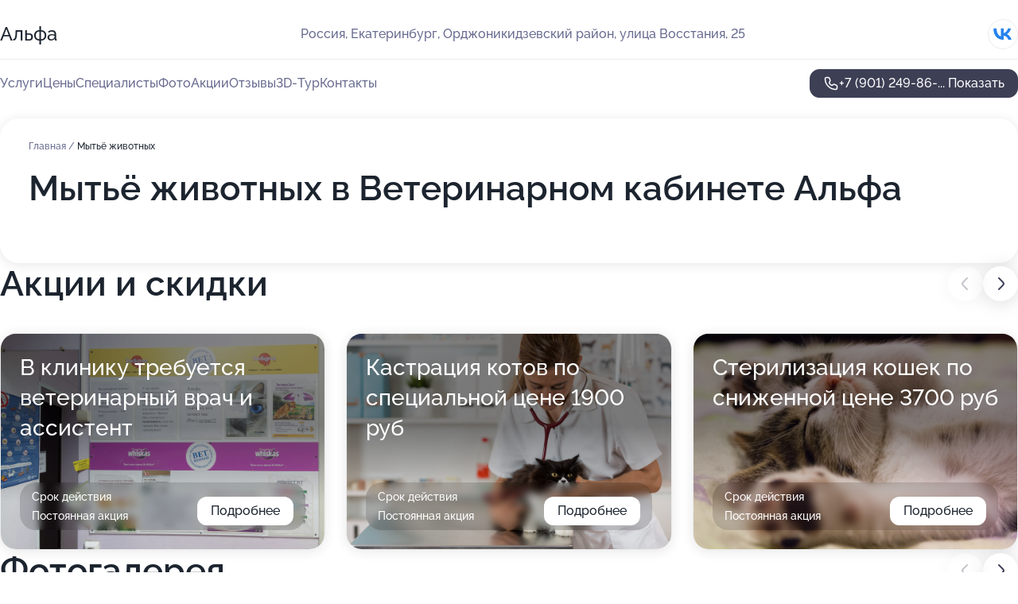

--- FILE ---
content_type: text/html; charset=utf-8
request_url: https://vet-alfa.ru/service/mytyo_zhivotnyh/
body_size: 36277
content:
<!DOCTYPE html>
<html lang="ru">
<head>
	<meta http-equiv="Content-Type" content="text/html; charset=utf-8">
	<meta name="viewport" content="width=device-width,maximum-scale=1,initial-scale=1,user-scalable=0">
	<meta name="format-detection" content="telephone=no">
	<meta name="theme-color" content="#3D3F55">
	<meta name="description" content="Информация о&#160;Ветеринарном кабинете Альфа на&#160;улице Восстания">
	<link rel="icon" type="image/png" href="/favicon.png">

	<title>Ветеринарный кабинет Альфа на&#160;улице Восстания (на&#160;метро Проспект Космонавтов)</title>

	<link nonce="R6dieOdXgFoJzeKG3mDoIdaC" href="//vet-alfa.ru/build/lego2/lego2.css?v=bE2ZXU/+kbY" rel="stylesheet" >

		<script type="application/ld+json">{"@context":"http:\/\/schema.org","@type":"https:\/\/schema.org\/LocalBusiness","name":"\u0412\u0435\u0442\u0435\u0440\u0438\u043d\u0430\u0440\u043d\u044b\u0439 \u043a\u0430\u0431\u0438\u043d\u0435\u0442 \u0410\u043b\u044c\u0444\u0430","address":{"@type":"PostalAddress","streetAddress":"\u041e\u0440\u0434\u0436\u043e\u043d\u0438\u043a\u0438\u0434\u0437\u0435\u0432\u0441\u043a\u0438\u0439 \u0440\u0430\u0439\u043e\u043d, \u0443\u043b\u0438\u0446\u0430 \u0412\u043e\u0441\u0441\u0442\u0430\u043d\u0438\u044f, 25","addressLocality":"\u0415\u043a\u0430\u0442\u0435\u0440\u0438\u043d\u0431\u0443\u0440\u0433"},"url":"https:\/\/vet-alfa.ru\/","contactPoint":{"@type":"ContactPoint","telephone":"+7\u00a0(901)\u00a0249-86-05","contactType":"customer service","areaServed":"RU","availableLanguage":"Russian"},"sameAs":["https:\/\/vk.com\/alfavetekb"],"image":"https:\/\/p2.zoon.ru\/preview\/KZO98tq1Qzvl0MV3-qkdIA\/2400x1500x75\/1\/1\/9\/original_5bc5a88cacc6623cf9254002_5be567d798a83.jpg","aggregateRating":{"@type":"AggregateRating","ratingValue":4.7,"worstRating":1,"bestRating":5,"reviewCount":166}}</script>
		<script nonce="R6dieOdXgFoJzeKG3mDoIdaC">
		window.js_base = '/js.php';
	</script>

	</head>
<body >
	 <header id="header" class="header" data-organization-id="5bc5a88bacc6623cf9253fff">
	<div class="wrapper">
		<div class="header-container" data-uitest="lego-header-block">
			<div class="header-menu-activator" data-target="header-menu-activator">
				<span class="header-menu-activator__icon"></span>
			</div>

			<div class="header-title">
				<a href="/">					Альфа
				</a>			</div>
			<div class="header-address text-3 text-secondary">Россия, Екатеринбург, Орджоникидзевский район, улица Восстания, 25</div>

						<div class="header-socials flex gap-8 icon icon--36" data-target="header-socials">
									<!--noindex-->
					<a href="https://vk.com/alfavetekb" data-category="vk_group" rel="nofollow" target="_blank">
						<svg class="svg-icons-vk_group" ><use xlink:href="/build/lego2/icons.svg?v=twXxpJO2KYk#vk_group"></use></svg>
					</a>
					<!--/noindex-->
							</div>
					</div>

		<nav class="nav" data-target="header-nav" data-uitest="lego-navigation-block">
			<ul>
									<li data-target="header-services">
						<svg class="svg-icons-services" ><use xlink:href="/build/lego2/icons.svg?v=twXxpJO2KYk#services"></use></svg>
						<a data-target="header-nav-link" href="https://vet-alfa.ru/services/" data-za="{&quot;ev_label&quot;:&quot;all_service&quot;}">Услуги</a>
					</li>
									<li data-target="header-prices">
						<svg class="svg-icons-prices" ><use xlink:href="/build/lego2/icons.svg?v=twXxpJO2KYk#prices"></use></svg>
						<a data-target="header-nav-link" href="https://vet-alfa.ru/price/" data-za="{&quot;ev_label&quot;:&quot;price&quot;}">Цены</a>
					</li>
									<li data-target="header-specialists">
						<svg class="svg-icons-specialists" ><use xlink:href="/build/lego2/icons.svg?v=twXxpJO2KYk#specialists"></use></svg>
						<a data-target="header-nav-link" href="https://vet-alfa.ru/#specialists" data-za="{&quot;ev_label&quot;:&quot;org_prof&quot;}">Специалисты</a>
					</li>
									<li data-target="header-photo">
						<svg class="svg-icons-photo" ><use xlink:href="/build/lego2/icons.svg?v=twXxpJO2KYk#photo"></use></svg>
						<a data-target="header-nav-link" href="https://vet-alfa.ru/#photos" data-za="{&quot;ev_label&quot;:&quot;photos&quot;}">Фото</a>
					</li>
									<li data-target="header-offers">
						<svg class="svg-icons-offers" ><use xlink:href="/build/lego2/icons.svg?v=twXxpJO2KYk#offers"></use></svg>
						<a data-target="header-nav-link" href="https://vet-alfa.ru/#offers" data-za="{&quot;ev_label&quot;:&quot;offer&quot;}">Акции</a>
					</li>
									<li data-target="header-reviews">
						<svg class="svg-icons-reviews" ><use xlink:href="/build/lego2/icons.svg?v=twXxpJO2KYk#reviews"></use></svg>
						<a data-target="header-nav-link" href="https://vet-alfa.ru/#reviews" data-za="{&quot;ev_label&quot;:&quot;reviews&quot;}">Отзывы</a>
					</li>
									<li data-target="header-tour3d">
						<svg class="svg-icons-tour3d" ><use xlink:href="/build/lego2/icons.svg?v=twXxpJO2KYk#tour3d"></use></svg>
						<a data-target="header-nav-link" href="https://vet-alfa.ru/#tour3d" data-za="{&quot;ev_label&quot;:&quot;tour3d&quot;}">3D-Тур</a>
					</li>
									<li data-target="header-contacts">
						<svg class="svg-icons-contacts" ><use xlink:href="/build/lego2/icons.svg?v=twXxpJO2KYk#contacts"></use></svg>
						<a data-target="header-nav-link" href="https://vet-alfa.ru/#contacts" data-za="{&quot;ev_label&quot;:&quot;contacts&quot;}">Контакты</a>
					</li>
							</ul>

			<div class="header-controls">
				<div class="header-controls__wrapper">
					<a
	href="tel:+79012498605"
	class="phone-button button button--primary button--36 icon--20"
	data-phone="+7 (901) 249-86-05"
	data-za="{&quot;ev_sourceType&quot;:&quot;&quot;,&quot;ev_sourceId&quot;:&quot;5bc5a88bacc6623cf9253fff.9fc3&quot;,&quot;object_type&quot;:&quot;organization&quot;,&quot;object_id&quot;:&quot;5bc5a88bacc6623cf9253fff.9fc3&quot;,&quot;ev_label&quot;:&quot;premium&quot;,&quot;ev_category&quot;:&quot;phone_o_l&quot;}">
	<svg class="svg-icons-phone" ><use xlink:href="/build/lego2/icons.svg?v=twXxpJO2KYk#phone"></use></svg>
			<div data-target="show-phone-number">
			+7 (901) 249-86-...
			<span data-target="phone-button-show">Показать</span>
		</div>
	</a>


									</div>

							</div>

			<div class="header-nav-address">
									<div class="header-block flex gap-12 icon icon--36" data-target="header-socials">
													<!--noindex-->
							<a href="https://vk.com/alfavetekb" data-category="vk_group" rel="nofollow" target="_blank">
								<svg class="svg-icons-vk_group" ><use xlink:href="/build/lego2/icons.svg?v=twXxpJO2KYk#vk_group"></use></svg>
							</a>
							<!--/noindex-->
											</div>
				
				<div class="header-block text-3 text-center text-secondary">Россия, Екатеринбург, Орджоникидзевский район, улица Восстания, 25</div>
			</div>
		</nav>
	</div>
</header>
<div class="header-placeholder"></div>

<div class="contacts-panel" id="contacts-panel">
	

	<div class="contacts-panel-wrapper">
								<a href="tel:+79012498605" class="contacts-panel-icon" data-phone="+7 (901) 249-86-05" data-za="{&quot;ev_sourceType&quot;:&quot;nav_panel&quot;,&quot;ev_sourceId&quot;:&quot;5bc5a88bacc6623cf9253fff.9fc3&quot;,&quot;object_type&quot;:&quot;organization&quot;,&quot;object_id&quot;:&quot;5bc5a88bacc6623cf9253fff.9fc3&quot;,&quot;ev_label&quot;:&quot;premium&quot;,&quot;ev_category&quot;:&quot;phone_o_l&quot;}">
				<svg class="svg-icons-phone_filled" ><use xlink:href="/build/lego2/icons.svg?v=twXxpJO2KYk#phone_filled"></use></svg>
			</a>
						</div>
</div>

<script nonce="R6dieOdXgFoJzeKG3mDoIdaC" type="module">
	import { initContactsPanel } from '//vet-alfa.ru/build/lego2/lego2.js?v=q3BPK5dzBCA';

	initContactsPanel(document.getElementById('contacts-panel'));
</script>


<script nonce="R6dieOdXgFoJzeKG3mDoIdaC" type="module">
	import { initHeader } from '//vet-alfa.ru/build/lego2/lego2.js?v=q3BPK5dzBCA';

	initHeader(document.getElementById('header'));
</script>
 	<main class="main-container">
		<div class="wrapper section-wrapper">
			<div class="service-description__wrapper">
	<section class="service-description section-block">
		<div class="page-breadcrumbs">
			<div class="breadcrumbs">
			<span>
							<a href="https://vet-alfa.ru/">
					Главная
				</a>
						/		</span>
			<span class="active">
							Мытьё животных
								</span>
	</div>

		</div>
					<script nonce="R6dieOdXgFoJzeKG3mDoIdaC" type="application/ld+json">{"@context":"http:\/\/schema.org","@type":"BreadcrumbList","itemListElement":[{"@type":"ListItem","position":1,"item":{"name":"\u0413\u043b\u0430\u0432\u043d\u0430\u044f","@id":"https:\/\/vet-alfa.ru\/"}}]}</script>
		
		<div class="service-description-title">
			<h1 class="page-title">Мытьё животных в Ветеринарном кабинете Альфа</h1>
			<div class="service-description-title__price">
							</div>
		</div>

		<div class="service-description__text collapse collapse--text-3">
			<div class="collapse__overflow">
				<div class="collapse__text"><p> </p></div>
			</div>
		</div>
	</section>

	</div>
<section class="offers" id="offers" data-uitest="lego-offers-block">
	<div class="section-block__title flex flex--sb">
		<h2 class="text-h2">
			Акции и скидки
		</h2>

		<div class="slider__navigation" data-target="slider-navigation">
			<button class="slider__control prev" data-target="slider-prev">
				<svg class="svg-icons-arrow" ><use xlink:href="/build/lego2/icons.svg?v=twXxpJO2KYk#arrow"></use></svg>
			</button>
			<button class="slider__control next" data-target="slider-next">
				<svg class="svg-icons-arrow" ><use xlink:href="/build/lego2/icons.svg?v=twXxpJO2KYk#arrow"></use></svg>
			</button>
		</div>
	</div>

	<div class="offers__list" data-target="slider-container">
		<div class="offers__slider swiper-wrapper">
							<div data-offer-id="6911972d2490ee83aa0085e3" data-sid="6911972d2490ee83aa0085e3.433a" class="offers-item swiper-slide text-white">
					<img
						class="offers-item__image"
						src="https://p0.zoon.ru/0/5/5bc5a88cacc6623cf9254002_5be567cfa4414.jpg"
						loading="lazy"
						alt="">
					<div class="offers-item__container">
						<div class="offers-item__name text-5">В клинику требуется ветеринарный врач и ассистент</div>
						<div class="offers-item__bottom">
							<div>
								<div>
									Срок действия
								</div>
								<div>Постоянная акция</div>
							</div>
							<button class="button offers-item__button button--36">Подробнее</button>
						</div>
					</div>
				</div>
							<div data-offer-id="5bebed6ead30b61a116956a3" data-sid="5bebed6ead30b61a116956a3.ae91" class="offers-item swiper-slide text-white">
					<img
						class="offers-item__image"
						src="https://p2.zoon.ru/c/1/5bebed02ad30b61a1b3f2653_5bebed694e2f7.jpg"
						loading="lazy"
						alt="">
					<div class="offers-item__container">
						<div class="offers-item__name text-5">Кастрация котов по специальной цене 1900 руб</div>
						<div class="offers-item__bottom">
							<div>
								<div>
									Срок действия
								</div>
								<div>Постоянная акция</div>
							</div>
							<button class="button offers-item__button button--36">Подробнее</button>
						</div>
					</div>
				</div>
							<div data-offer-id="5bebed99ad30b61c144611d2" data-sid="5bebed99ad30b61c144611d2.b410" class="offers-item swiper-slide text-white">
					<img
						class="offers-item__image"
						src="https://p0.zoon.ru/6/d/5bebed02ad30b61a1b3f2653_5bebed91eae65.jpg"
						loading="lazy"
						alt="">
					<div class="offers-item__container">
						<div class="offers-item__name text-5">Стерилизация кошек по сниженной цене 3700 руб</div>
						<div class="offers-item__bottom">
							<div>
								<div>
									Срок действия
								</div>
								<div>Постоянная акция</div>
							</div>
							<button class="button offers-item__button button--36">Подробнее</button>
						</div>
					</div>
				</div>
							<div data-offer-id="64c20d6b1b3dccee570657cb" data-sid="64c20d6b1b3dccee570657cb.fb53" class="offers-item swiper-slide text-white">
					<img
						class="offers-item__image"
						src="https://p2.zoon.ru/5/b/5bc5a88cacc6623cf9254002_5be567df01fe0.jpg"
						loading="lazy"
						alt="">
					<div class="offers-item__container">
						<div class="offers-item__name text-5">В клинике появился врач по экзотическим животным/орнитолог</div>
						<div class="offers-item__bottom">
							<div>
								<div>
									Срок действия
								</div>
								<div>Постоянная акция</div>
							</div>
							<button class="button offers-item__button button--36">Подробнее</button>
						</div>
					</div>
				</div>
							<div data-offer-id="5bebed2fad30b61a0f284035" data-sid="5bebed2fad30b61a0f284035.3369" class="offers-item swiper-slide text-white">
					<img
						class="offers-item__image"
						src="https://p0.zoon.ru/4/3/5bebed02ad30b61a1b3f2653_5bebed27f1e6e.jpg"
						loading="lazy"
						alt="">
					<div class="offers-item__container">
						<div class="offers-item__name text-5">Первичный прием питомца всего 1250 руб</div>
						<div class="offers-item__bottom">
							<div>
								<div>
									Срок действия
								</div>
								<div>Постоянная акция</div>
							</div>
							<button class="button offers-item__button button--36">Подробнее</button>
						</div>
					</div>
				</div>
							<div data-offer-id="5bebedb7ad30b61baf4c51dd" data-sid="5bebedb7ad30b61baf4c51dd.c164" class="offers-item swiper-slide text-white">
					<img
						class="offers-item__image"
						src="https://p2.zoon.ru/5/f/5bebed02ad30b61a1b3f2653_5bebeda5e65fb.jpg"
						loading="lazy"
						alt="">
					<div class="offers-item__container">
						<div class="offers-item__name text-5">Электронное чипирование с проверкой чипа всего 1500 руб</div>
						<div class="offers-item__bottom">
							<div>
								<div>
									Срок действия
								</div>
								<div>Постоянная акция</div>
							</div>
							<button class="button offers-item__button button--36">Подробнее</button>
						</div>
					</div>
				</div>
							<div data-offer-id="5c49a6147ed155558a7c662b" data-sid="5c49a6147ed155558a7c662b.06ca" class="offers-item swiper-slide text-white">
					<img
						class="offers-item__image"
						src="https://p2.zoon.ru/7/f/5c49a42b1b9bfc65671525e4_5c49a548bc640.jpg"
						loading="lazy"
						alt="">
					<div class="offers-item__container">
						<div class="offers-item__name text-5">Ультразвуковая чистка зубов с препаратами 4000 рублей</div>
						<div class="offers-item__bottom">
							<div>
								<div>
									Срок действия
								</div>
								<div>Постоянная акция</div>
							</div>
							<button class="button offers-item__button button--36">Подробнее</button>
						</div>
					</div>
				</div>
							<div data-offer-id="5e1779a882c73c63aa3444f8" data-sid="5e1779a882c73c63aa3444f8.fff4" class="offers-item swiper-slide text-white">
					<img
						class="offers-item__image"
						src="https://p0.zoon.ru/2/7/5bc5a88cacc6623cf9254002_5be567e46720c.jpg"
						loading="lazy"
						alt="">
					<div class="offers-item__container">
						<div class="offers-item__name text-5">Кастрация кобеля &quot;Всё включено&quot; - от 2.500 Руб</div>
						<div class="offers-item__bottom">
							<div>
								<div>
									Срок действия
								</div>
								<div>Постоянная акция</div>
							</div>
							<button class="button offers-item__button button--36">Подробнее</button>
						</div>
					</div>
				</div>
							<div data-offer-id="60492223b4bb8273d518a692" data-sid="60492223b4bb8273d518a692.ca7b" class="offers-item swiper-slide text-white">
					<img
						class="offers-item__image"
						src="https://p1.zoon.ru/7/6/60492022881edd7db87caa01_6049221966489.jpg"
						loading="lazy"
						alt="">
					<div class="offers-item__container">
						<div class="offers-item__name text-5">Вакцинация Вангард-7 за 2700 рублей</div>
						<div class="offers-item__bottom">
							<div>
								<div>
									Срок действия
								</div>
								<div>Осталось 639 дней, до 1 ноября 2027</div>
							</div>
							<button class="button offers-item__button button--36">Подробнее</button>
						</div>
					</div>
				</div>
							<div data-offer-id="682b3392ad0a00223a0504c4" data-sid="682b3392ad0a00223a0504c4.0d4f" class="offers-item swiper-slide text-white">
					<img
						class="offers-item__image"
						src="https://p2.zoon.ru/1/3/5bc5a88cacc6623cf9254002_5be567bd2ebb4.jpg"
						loading="lazy"
						alt="">
					<div class="offers-item__container">
						<div class="offers-item__name text-5">Вакцинация кроликов за 1400 руб</div>
						<div class="offers-item__bottom">
							<div>
								<div>
									Срок действия
								</div>
								<div>Постоянная акция</div>
							</div>
							<button class="button offers-item__button button--36">Подробнее</button>
						</div>
					</div>
				</div>
							<div data-offer-id="682b33754eeb0d11600bc1c4" data-sid="682b33754eeb0d11600bc1c4.5640" class="offers-item swiper-slide text-white">
					<img
						class="offers-item__image"
						src="https://p2.zoon.ru/1/3/5bc5a88cacc6623cf9254002_5be567bd2ebb4.jpg"
						loading="lazy"
						alt="">
					<div class="offers-item__container">
						<div class="offers-item__name text-5">Вакцинация собак Мультикан-8- 2350 руб</div>
						<div class="offers-item__bottom">
							<div>
								<div>
									Срок действия
								</div>
								<div>Постоянная акция</div>
							</div>
							<button class="button offers-item__button button--36">Подробнее</button>
						</div>
					</div>
				</div>
							<div data-offer-id="682b3356e7b078de420fd848" data-sid="682b3356e7b078de420fd848.a8d8" class="offers-item swiper-slide text-white">
					<img
						class="offers-item__image"
						src="https://p0.zoon.ru/2/7/5bc5a88cacc6623cf9254002_5be567e46720c.jpg"
						loading="lazy"
						alt="">
					<div class="offers-item__container">
						<div class="offers-item__name text-5">Вакцинация для кошек Фелоцел</div>
						<div class="offers-item__bottom">
							<div>
								<div>
									Срок действия
								</div>
								<div>Постоянная акция</div>
							</div>
							<button class="button offers-item__button button--36">Подробнее</button>
						</div>
					</div>
				</div>
											</div>

		<div class="slider__pagination" data-target="slider-pagination"></div>
	</div>
</section>
<script nonce="R6dieOdXgFoJzeKG3mDoIdaC" type="module">
	import { initOffers } from '//vet-alfa.ru/build/lego2/lego2.js?v=q3BPK5dzBCA';

	const node = document.getElementById('offers');

	initOffers(node, { organizationId: '5bc5a88bacc6623cf9253fff' });
</script>
<section class="photo-section" id="photos" data-uitest="lego-gallery-block">
	<div class="section-block__title flex flex--sb">
		<h2 class="text-h2">Фотогалерея</h2>

					<div class="slider__navigation" data-target="slider-navigation">
				<button class="slider__control prev" data-target="slider-prev">
					<svg class="svg-icons-arrow" ><use xlink:href="/build/lego2/icons.svg?v=twXxpJO2KYk#arrow"></use></svg>
				</button>
				<button class="slider__control next" data-target="slider-next">
					<svg class="svg-icons-arrow" ><use xlink:href="/build/lego2/icons.svg?v=twXxpJO2KYk#arrow"></use></svg>
				</button>
			</div>
			</div>

	<div class="section-block__slider" data-target="slider-container" data-total="22" data-owner-type="organization" data-owner-id="5bc5a88bacc6623cf9253fff">
		<div class="photo-section__slider swiper-wrapper">
						<div class="photo-section__slide swiper-slide" data-id="5be567d7b28f9527e873dcc2" data-target="photo-slide-item" data-index="0">
				<img src="https://p2.zoon.ru/preview/gwUVtl1gGYRWmWc5Cu9xUA/1200x800x85/1/1/9/original_5bc5a88cacc6623cf9254002_5be567d798a83.jpg" loading="lazy" alt="">
			</div>
						<div class="photo-section__slide swiper-slide" data-id="5be567d1b28f952975766923" data-target="photo-slide-item" data-index="1">
				<img src="https://p2.zoon.ru/preview/9GINE8S0uGF50zE4ybItSw/1280x718x85/3/7/f/original_5bc5a88cacc6623cf9254002_5be567d178372.jpg" loading="lazy" alt="">
			</div>
						<div class="photo-section__slide swiper-slide" data-id="5be567c5b28f95279438a66b" data-target="photo-slide-item" data-index="2">
				<img src="https://p0.zoon.ru/preview/KIB44Vtw1LNEBKd8_3yJng/1200x800x85/1/2/c/original_5bc5a88cacc6623cf9254002_5be567c4c1d2b.jpg" loading="lazy" alt="">
			</div>
						<div class="photo-section__slide swiper-slide" data-id="5be567e8b28f9523be3a6bae" data-target="photo-slide-item" data-index="3">
				<img src="https://p1.zoon.ru/preview/0WMcFcSSman70Ncs_t7GKA/1200x800x85/1/2/d/original_5bc5a88cacc6623cf9254002_5be567e819f9e.jpg" loading="lazy" alt="">
			</div>
						<div class="photo-section__slide swiper-slide" data-id="5be567dfb28f95279438a670" data-target="photo-slide-item" data-index="4">
				<img src="https://p2.zoon.ru/preview/pn5qbGt0XHqSwkIOjMVdFA/1200x800x85/1/5/b/original_5bc5a88cacc6623cf9254002_5be567df01fe0.jpg" loading="lazy" alt="">
			</div>
						<div class="photo-section__slide swiper-slide" data-id="5be567cfb28f952434083013" data-target="photo-slide-item" data-index="5">
				<img src="https://p0.zoon.ru/preview/-RPnQEOh8moDt_4kYK1Hgg/1280x696x85/3/7/2/original_5bc5a88cacc6623cf9254002_5be567cf36dc1.jpg" loading="lazy" alt="">
			</div>
						<div class="photo-section__slide swiper-slide" data-id="5be567cfb28f9523be3a6baa" data-target="photo-slide-item" data-index="6">
				<img src="https://p0.zoon.ru/preview/IixUGS-0HhPRCBClt5cVSA/1200x800x85/1/0/5/original_5bc5a88cacc6623cf9254002_5be567cfa4414.jpg" loading="lazy" alt="">
			</div>
						<div class="photo-section__slide swiper-slide" data-id="5be567c3b28f9527de5a5b4a" data-target="photo-slide-item" data-index="7">
				<img src="https://p2.zoon.ru/preview/oQA-U7bEpuM9wrEmAAynyg/1280x697x85/3/b/e/original_5bc5a88cacc6623cf9254002_5be567c3418f5.jpg" loading="lazy" alt="">
			</div>
						<div class="photo-section__slide swiper-slide" data-id="5be567c2b28f9524316b830e" data-target="photo-slide-item" data-index="8">
				<img src="https://p0.zoon.ru/preview/LIijoULswVGmv8_qVZtmrA/1280x712x85/3/9/f/original_5bc5a88cacc6623cf9254002_5be567c2155b6.jpg" loading="lazy" alt="">
			</div>
						<div class="photo-section__slide swiper-slide" data-id="5be567bdb28f9527de5a5b48" data-target="photo-slide-item" data-index="9">
				<img src="https://p2.zoon.ru/preview/48Svpm4dEtHzYYPyfGqdPA/1280x717x85/3/1/3/original_5bc5a88cacc6623cf9254002_5be567bd2ebb4.jpg" loading="lazy" alt="">
			</div>
						<div class="photo-section__slide swiper-slide" data-id="5be567bcb28f9522144ce31a" data-target="photo-slide-item" data-index="10">
				<img src="https://p1.zoon.ru/preview/g7SiFi8zMkrqXEXmQpAHCg/1280x723x85/3/6/1/original_5bc5a88cacc6623cf9254002_5be567bbc3f87.jpg" loading="lazy" alt="">
			</div>
						<div class="photo-section__slide swiper-slide" data-id="5be567bbb28f952708662a82" data-target="photo-slide-item" data-index="11">
				<img src="https://p1.zoon.ru/preview/-gYL1BI0SJ766MpI5Rmvpg/1280x728x85/3/9/a/original_5bc5a88cacc6623cf9254002_5be567bb75da4.jpg" loading="lazy" alt="">
			</div>
						<div class="photo-section__slide swiper-slide" data-id="5be567c7b28f9523f4540316" data-target="photo-slide-item" data-index="12">
				<img src="https://p0.zoon.ru/preview/_hFbBwU70sTjTG-GEAU_Nw/1280x705x85/3/f/9/original_5bc5a88cacc6623cf9254002_5be567c77a31c.jpg" loading="lazy" alt="">
			</div>
						<div class="photo-section__slide swiper-slide" data-id="5be567cdb28f9524302ca4e1" data-target="photo-slide-item" data-index="13">
				<img src="https://p1.zoon.ru/preview/IcwGgnQPaWjrI_sX-16reA/1280x722x85/3/e/b/original_5bc5a88cacc6623cf9254002_5be567ccc6884.jpg" loading="lazy" alt="">
			</div>
						<div class="photo-section__slide swiper-slide" data-id="5be567deb28f95231a63acb1" data-target="photo-slide-item" data-index="14">
				<img src="https://p1.zoon.ru/preview/keXmthd8Gqy4vdL-SduEsQ/1200x800x85/1/f/2/original_5bc5a88cacc6623cf9254002_5be567de4c6c9.jpg" loading="lazy" alt="">
			</div>
						<div class="photo-section__slide swiper-slide" data-id="5be567ddb28f9524316b8315" data-target="photo-slide-item" data-index="15">
				<img src="https://p2.zoon.ru/preview/Y8RWvxBpP0gbgzABceL8bQ/1200x800x85/1/8/4/original_5bc5a88cacc6623cf9254002_5be567dce8f2f.jpg" loading="lazy" alt="">
			</div>
						<div class="photo-section__slide swiper-slide" data-id="5be567d6b28f9523f4540318" data-target="photo-slide-item" data-index="16">
				<img src="https://p1.zoon.ru/preview/ePNJBan5-eMHKIFilXjfyg/1200x800x85/1/a/b/original_5bc5a88cacc6623cf9254002_5be567d65c9bc.jpg" loading="lazy" alt="">
			</div>
						<div class="photo-section__slide swiper-slide" data-id="5be567d7b28f95279438a66e" data-target="photo-slide-item" data-index="17">
				<img src="https://p1.zoon.ru/preview/Q7NAyEj3-JgWogZunXSKlA/1200x800x85/1/5/c/original_5bc5a88cacc6623cf9254002_5be567d7457f6.jpg" loading="lazy" alt="">
			</div>
						<div class="photo-section__slide swiper-slide" data-id="5be567e1b28f952708662a88" data-target="photo-slide-item" data-index="18">
				<img src="https://p2.zoon.ru/preview/id5ZxSkG0PAxneBYQEAaXw/1200x800x85/1/4/4/original_5bc5a88cacc6623cf9254002_5be567e18c763.jpg" loading="lazy" alt="">
			</div>
						<div class="photo-section__slide swiper-slide" data-id="5be567e4b28f9523be3a6bac" data-target="photo-slide-item" data-index="19">
				<img src="https://p0.zoon.ru/preview/xZjsL2gFTnSQG2d_o8KxSA/1200x800x85/1/2/7/original_5bc5a88cacc6623cf9254002_5be567e46720c.jpg" loading="lazy" alt="">
			</div>
						<div class="photo-section__slide swiper-slide" data-id="5bdb18514c41474f1018c6a7" data-target="photo-slide-item" data-index="20">
				<img src="https://p2.zoon.ru/preview/0BmwL-RqP6daBf_v4lU39g/1200x800x85/1/4/3/original_5bc5a88cacc6623cf9254002_5bdb18510f5e7.jpg" loading="lazy" alt="">
			</div>
						<div class="photo-section__slide swiper-slide" data-id="5bcc42577d2cbd60b801f197" data-target="photo-slide-item" data-index="21">
				<img src="https://p2.zoon.ru/preview/bQXFEcVGCF-ULTK3YQ3IYw/533x800x85/1/0/c/original_5bc5a88cacc6623cf9254002_5bcc4257aeda6.jpg" loading="lazy" alt="">
			</div>
					</div>
	</div>

	<div class="slider__pagination" data-target="slider-pagination"></div>
</section>

<script nonce="R6dieOdXgFoJzeKG3mDoIdaC" type="module">
	import { initPhotos } from '//vet-alfa.ru/build/lego2/lego2.js?v=q3BPK5dzBCA';

	const node = document.getElementById('photos');
	initPhotos(node);
</script>
<section class="reviews-section section-block" id="reviews" data-uitest="lego-reviews-block">
	<div class="section-block__title flex flex--sb">
		<h2 class="text-h2">
			Отзывы
		</h2>

				<div class="slider__navigation" data-target="slider-navigation">
			<button class="slider__control prev" data-target="slider-prev">
				<svg class="svg-icons-arrow" ><use xlink:href="/build/lego2/icons.svg?v=twXxpJO2KYk#arrow"></use></svg>
			</button>
			<button class="slider__control next" data-target="slider-next">
				<svg class="svg-icons-arrow" ><use xlink:href="/build/lego2/icons.svg?v=twXxpJO2KYk#arrow"></use></svg>
			</button>
		</div>
			</div>

	<div class="reviews-section__list" data-target="slider-container">
		<div class="reviews-section__slider swiper-wrapper" data-target="review-section-slides">
							<div
	class="reviews-section-item swiper-slide "
	data-id="6950fff8ade2890c1a0adcc1"
	data-owner-id="5bc5a88bacc6623cf9253fff"
	data-target="review">
	<div  class="flex flex--center-y gap-12">
		<div class="reviews-section-item__avatar">
										<svg class="svg-icons-user" ><use xlink:href="/build/lego2/icons.svg?v=twXxpJO2KYk#user"></use></svg>
					</div>
		<div class="reviews-section-item__head">
			<div class="reviews-section-item__head-top flex flex--center-y gap-16">
				<div class="flex flex--center-y gap-8">
										<div class="stars stars--16" style="--rating: 5">
						<div class="stars__rating">
							<div class="stars stars--filled"></div>
						</div>
					</div>
					<div class="reviews-section-item__mark text-3">
						5,0
					</div>
				</div>
											</div>

			<div class="reviews-section-item__name text-3 fade">
				Анонимный пользователь
			</div>
		</div>
	</div>
					<div class="reviews-section-item__descr collapse collapse--text-2 mt-8">
			<div class="collapse__overflow">
				<div class="collapse__text">
					Воду сюда свою таксу на плановые прививки и профилактические осмотры. Всегда всё чётко и по делу, без лишней суеты. Врачи спокойные, собака не нервничает на приёме и даёт себя осматривать.
				</div>
			</div>
		</div>
			<div class="reviews-section-item__date text-2 text-secondary mt-8">
		28 декабря 2025 Отзыв взят с сайта Zoon.ru
	</div>
</div>

							<div
	class="reviews-section-item swiper-slide "
	data-id="6943f79a50aef415cf08fecc"
	data-owner-id="5bc5a88bacc6623cf9253fff"
	data-target="review">
	<div  class="flex flex--center-y gap-12">
		<div class="reviews-section-item__avatar">
										<svg class="svg-icons-user" ><use xlink:href="/build/lego2/icons.svg?v=twXxpJO2KYk#user"></use></svg>
					</div>
		<div class="reviews-section-item__head">
			<div class="reviews-section-item__head-top flex flex--center-y gap-16">
				<div class="flex flex--center-y gap-8">
										<div class="stars stars--16" style="--rating: 5">
						<div class="stars__rating">
							<div class="stars stars--filled"></div>
						</div>
					</div>
					<div class="reviews-section-item__mark text-3">
						5,0
					</div>
				</div>
											</div>

			<div class="reviews-section-item__name text-3 fade">
				Роман 
			</div>
		</div>
	</div>
					<div class="reviews-section-item__descr collapse collapse--text-2 mt-8">
			<div class="collapse__overflow">
				<div class="collapse__text">
																<div>
							<span class="reviews-section-item__text-title">Преимущества:</span> Отличная клиника, компетентные сотрудники, небольшая стоимость
						</div>
																<div>
							<span class="reviews-section-item__text-title">Недостатки:</span> Для меня неудобно расположение, но это больше индивидуальный фактор
						</div>
																<div>
							<span class="reviews-section-item__text-title">Комментарий:</span>
							Подруга порекомендовала эту клинику когда я решил стерилизовать свою кошку. Всё сделали аккуратно и профессионально, швы зажили быстро. Екатерина Анатольевна дала подробные и понятные инструкции по уходу после операции.
						</div>
									</div>
			</div>
		</div>
			<div class="reviews-section-item__date text-2 text-secondary mt-8">
		18 декабря 2025 Отзыв взят с сайта Zoon.ru
	</div>
</div>

							<div
	class="reviews-section-item swiper-slide "
	data-id="693998f693affb2e7a0e0910"
	data-owner-id="5bc5a88bacc6623cf9253fff"
	data-target="review">
	<div  class="flex flex--center-y gap-12">
		<div class="reviews-section-item__avatar">
										<div class="reviews-section-item__photo">
					<img src="https://p1.zoon.ru/c/5/6939986dcd939069c3080c26_693998b37af476.78124662.jpg" alt="" loading="lazy">
				</div>
					</div>
		<div class="reviews-section-item__head">
			<div class="reviews-section-item__head-top flex flex--center-y gap-16">
				<div class="flex flex--center-y gap-8">
										<div class="stars stars--16" style="--rating: 5">
						<div class="stars__rating">
							<div class="stars stars--filled"></div>
						</div>
					</div>
					<div class="reviews-section-item__mark text-3">
						5,0
					</div>
				</div>
											</div>

			<div class="reviews-section-item__name text-3 fade">
				Александр 
			</div>
		</div>
	</div>
					<div class="reviews-section-item__descr collapse collapse--text-2 mt-8">
			<div class="collapse__overflow">
				<div class="collapse__text">
																<div>
							<span class="reviews-section-item__text-title">Преимущества:</span> Лечение, компетентция
						</div>
																<div>
							<span class="reviews-section-item__text-title">Недостатки:</span> Нет
						</div>
																<div>
							<span class="reviews-section-item__text-title">Комментарий:</span>
							Пёс видимо подхватил что-то на прогулке, началась сильная диарея и рвота. Обратились поздно вечером, приняли без проблем и очереди. Поставили капельницу, уколы, и уже на следующий день стало заметно лучше.
						</div>
									</div>
			</div>
		</div>
			<div class="reviews-section-item__date text-2 text-secondary mt-8">
		10 декабря 2025 Отзыв взят с сайта Zoon.ru
	</div>
</div>

							<div
	class="reviews-section-item swiper-slide "
	data-id="685d1e34bb3e0bc95905602f"
	data-owner-id="5bc5a88bacc6623cf9253fff"
	data-target="review">
	<div  class="flex flex--center-y gap-12">
		<div class="reviews-section-item__avatar">
										<svg class="svg-icons-user" ><use xlink:href="/build/lego2/icons.svg?v=twXxpJO2KYk#user"></use></svg>
					</div>
		<div class="reviews-section-item__head">
			<div class="reviews-section-item__head-top flex flex--center-y gap-16">
				<div class="flex flex--center-y gap-8">
										<div class="stars stars--16" style="--rating: 5">
						<div class="stars__rating">
							<div class="stars stars--filled"></div>
						</div>
					</div>
					<div class="reviews-section-item__mark text-3">
						5,0
					</div>
				</div>
											</div>

			<div class="reviews-section-item__name text-3 fade">
				Елена Красикова
			</div>
		</div>
	</div>
					<div class="reviews-section-item__descr collapse collapse--text-2 mt-8">
			<div class="collapse__overflow">
				<div class="collapse__text">
																<div>
							<span class="reviews-section-item__text-title">Преимущества:</span> Все прошло хорошо .Спасибо всему персоналу .Ставила вакцину котику
						</div>
																			</div>
			</div>
		</div>
			<div class="reviews-section-item__date text-2 text-secondary mt-8">
		26 июня 2025 Отзыв взят с сайта Zoon.ru
	</div>
</div>

							<div
	class="reviews-section-item swiper-slide "
	data-id="67bc508a1b0fbc5bf2015a28"
	data-owner-id="5bc5a88bacc6623cf9253fff"
	data-target="review">
	<div  class="flex flex--center-y gap-12">
		<div class="reviews-section-item__avatar">
										<svg class="svg-icons-user" ><use xlink:href="/build/lego2/icons.svg?v=twXxpJO2KYk#user"></use></svg>
					</div>
		<div class="reviews-section-item__head">
			<div class="reviews-section-item__head-top flex flex--center-y gap-16">
				<div class="flex flex--center-y gap-8">
										<div class="stars stars--16" style="--rating: 5">
						<div class="stars__rating">
							<div class="stars stars--filled"></div>
						</div>
					</div>
					<div class="reviews-section-item__mark text-3">
						5,0
					</div>
				</div>
											</div>

			<div class="reviews-section-item__name text-3 fade">
				Мерзлякова Мария
			</div>
		</div>
	</div>
					<div class="reviews-section-item__descr collapse collapse--text-2 mt-8">
			<div class="collapse__overflow">
				<div class="collapse__text">
																<div>
							<span class="reviews-section-item__text-title">Преимущества:</span> Хочу выразить благодарность ветклинике Альфа. Обращались с котиком состояние было хуже некуда не пил, не ел рвало с кровью был очень вялый, очень переживали. В клинике нас приняли с теплотой и заботой, сразу видно что к животным там относятся с любовью, а не как к способу заработка! Ничего лишнего не назначают, всë конкретно и по делу, поверьте как говорится плавали, знаем( Дмитрий Геннадьевич замечательный врач, профессионал своего дела, девочки помощницы просто замечательные на процедурах котика успокаивали как родного, вообщем одни положительные эмоции))) Ну и самое главное после трех недель лечения котик выздоровел, хотя правда мысли были совсем не позитивные.
						</div>
																					<div>
							<span class="reviews-section-item__text-title">Комментарий:</span>
							Спасибо огромное всему коллективу клиники Альфа, теперь только к вам!
						</div>
									</div>
			</div>
		</div>
			<div class="reviews-section-item__date text-2 text-secondary mt-8">
		24 февраля 2025 Отзыв взят с сайта Zoon.ru
	</div>
</div>

							<div
	class="reviews-section-item swiper-slide "
	data-id="6759aea555c98ed0ca01eab6"
	data-owner-id="5bc5a88bacc6623cf9253fff"
	data-target="review">
	<div  class="flex flex--center-y gap-12">
		<div class="reviews-section-item__avatar">
										<svg class="svg-icons-user" ><use xlink:href="/build/lego2/icons.svg?v=twXxpJO2KYk#user"></use></svg>
					</div>
		<div class="reviews-section-item__head">
			<div class="reviews-section-item__head-top flex flex--center-y gap-16">
				<div class="flex flex--center-y gap-8">
										<div class="stars stars--16" style="--rating: 5">
						<div class="stars__rating">
							<div class="stars stars--filled"></div>
						</div>
					</div>
					<div class="reviews-section-item__mark text-3">
						5,0
					</div>
				</div>
											</div>

			<div class="reviews-section-item__name text-3 fade">
				Ольга Николаевна Кузнецова
			</div>
		</div>
	</div>
					<div class="reviews-section-item__descr collapse collapse--text-2 mt-8">
			<div class="collapse__overflow">
				<div class="collapse__text">
																<div>
							<span class="reviews-section-item__text-title">Преимущества:</span> Всегда испытываю положительные эмоции при обращении к Дмитрию Геннадьевичу! Прекрасный специалист, дотошный, внимательный. Очень подробно расспрашивает о состоянии кошки, поясняет, как собрать анализы и дать лекарство, что очень важно, когда хозяин переживает (я на приеме была просто мать-истеричка). Кошка на приеме не волнуется, спокойно ведет себя при осмотре. Всегда довольна приемом и компетентностью Дмитрия Геннадьевича, девочки-помощницы просто золотки, очень аккуратно постригли кошу и подержали  во время взвешивания и УЗИ.Очень радуют часы работы, удобно приходить после работы.
						</div>
																<div>
							<span class="reviews-section-item__text-title">Недостатки:</span> Я бы очень хотела, чтобы клиника расширялась и Дмитрий Геннадьевич смог бы отдыхать! мне кажется, он сейчас всегда на работе, без выходных!
						</div>
																<div>
							<span class="reviews-section-item__text-title">Комментарий:</span>
							Очень приятное впечатление от посещения!
						</div>
									</div>
			</div>
		</div>
			<div class="reviews-section-item__date text-2 text-secondary mt-8">
		11 декабря 2024 Отзыв взят с сайта Zoon.ru
	</div>
</div>

							<div
	class="reviews-section-item swiper-slide "
	data-id="66c45b6b0d047d10730317b9"
	data-owner-id="5bc5a88bacc6623cf9253fff"
	data-target="review">
	<div  class="flex flex--center-y gap-12">
		<div class="reviews-section-item__avatar">
										<svg class="svg-icons-user" ><use xlink:href="/build/lego2/icons.svg?v=twXxpJO2KYk#user"></use></svg>
					</div>
		<div class="reviews-section-item__head">
			<div class="reviews-section-item__head-top flex flex--center-y gap-16">
				<div class="flex flex--center-y gap-8">
										<div class="stars stars--16" style="--rating: 5">
						<div class="stars__rating">
							<div class="stars stars--filled"></div>
						</div>
					</div>
					<div class="reviews-section-item__mark text-3">
						5,0
					</div>
				</div>
											</div>

			<div class="reviews-section-item__name text-3 fade">
				Александр Н.
			</div>
		</div>
	</div>
					<div class="reviews-section-item__descr collapse collapse--text-2 mt-8">
			<div class="collapse__overflow">
				<div class="collapse__text">
																<div>
							<span class="reviews-section-item__text-title">Преимущества:</span> Оперативность, недорого, рядом с домом, есть узи и лекарства для животных.
						</div>
																<div>
							<span class="reviews-section-item__text-title">Недостатки:</span> Хотелось бы немного поцивильней помещение, а так для уралмаша пойдет.
						</div>
																<div>
							<span class="reviews-section-item__text-title">Комментарий:</span>
							Хорошая, честная клиника, врачи очень бережно относятся к каждому животному.
У нас у котёнка была очень сильная рвота и панос с кровью, думали что не выживет,
вовремя пропили лекарства проставили уколы по назначению врача.
Вылечили с помощью данной клиники. Будем обращаться снова.
Демократичные цены. Врачи работают и стараются на положительный результат. Читал негативные отзывы об данной клинике, но люди приносят животных полуживых, доктор не волшебник, нужно главное вовремя обращаться, а не тянуть с болячками и все будет хорошо.
						</div>
									</div>
			</div>
		</div>
			<div class="reviews-section-item__date text-2 text-secondary mt-8">
		20 августа 2024 Отзыв взят с сайта Zoon.ru
	</div>
</div>

							<div
	class="reviews-section-item swiper-slide "
	data-id="66c367accea50a22460830ed"
	data-owner-id="5bc5a88bacc6623cf9253fff"
	data-target="review">
	<div  class="flex flex--center-y gap-12">
		<div class="reviews-section-item__avatar">
										<svg class="svg-icons-user" ><use xlink:href="/build/lego2/icons.svg?v=twXxpJO2KYk#user"></use></svg>
					</div>
		<div class="reviews-section-item__head">
			<div class="reviews-section-item__head-top flex flex--center-y gap-16">
				<div class="flex flex--center-y gap-8">
										<div class="stars stars--16" style="--rating: 5">
						<div class="stars__rating">
							<div class="stars stars--filled"></div>
						</div>
					</div>
					<div class="reviews-section-item__mark text-3">
						5,0
					</div>
				</div>
											</div>

			<div class="reviews-section-item__name text-3 fade">
				Елена
			</div>
		</div>
	</div>
					<div class="reviews-section-item__descr collapse collapse--text-2 mt-8">
			<div class="collapse__overflow">
				<div class="collapse__text">
																<div>
							<span class="reviews-section-item__text-title">Преимущества:</span> Неоднократно бывали в вет. Клиники&quot;Альфа&quot;.Были проблемы с собакой терьер.Остались очень довольны.Был грамотно произведён осмотр. Выписали лекарства лечение помогло. Приём вёл доктор Дмитрий Геннадивич. Очень  грамотный знающий доктор. Советуем обращаться в эту клинику АЛЬФА
						</div>
																<div>
							<span class="reviews-section-item__text-title">Недостатки:</span> Нет
						</div>
																<div>
							<span class="reviews-section-item__text-title">Комментарий:</span>
							Все очень нас устроило
						</div>
									</div>
			</div>
		</div>
			<div class="reviews-section-item__date text-2 text-secondary mt-8">
		19 августа 2024 Отзыв взят с сайта Zoon.ru
	</div>
</div>

							<div
	class="reviews-section-item swiper-slide "
	data-id="664edbb1f8062311710fb9e6"
	data-owner-id="5bc5a88bacc6623cf9253fff"
	data-target="review">
	<div  class="flex flex--center-y gap-12">
		<div class="reviews-section-item__avatar">
										<svg class="svg-icons-user" ><use xlink:href="/build/lego2/icons.svg?v=twXxpJO2KYk#user"></use></svg>
					</div>
		<div class="reviews-section-item__head">
			<div class="reviews-section-item__head-top flex flex--center-y gap-16">
				<div class="flex flex--center-y gap-8">
										<div class="stars stars--16" style="--rating: 1">
						<div class="stars__rating">
							<div class="stars stars--filled"></div>
						</div>
					</div>
					<div class="reviews-section-item__mark text-3">
						1,0
					</div>
				</div>
											</div>

			<div class="reviews-section-item__name text-3 fade">
				Светлана АНОНИМ
			</div>
		</div>
	</div>
					<div class="reviews-section-item__descr collapse collapse--text-2 mt-8">
			<div class="collapse__overflow">
				<div class="collapse__text">
																					<div>
							<span class="reviews-section-item__text-title">Недостатки:</span> Здравствуйте. Хочу написать, чтоб люди понимали. У меня собачка терьер. Пришла в эту клинику , принял нас (мужчина) он там единственный работает, высокий, &quot;не рыба не мясо&quot;.  Сделали УЗИ сказал беременна, один огромный щенок. В эту же ночь, начались роды, щенок огромный, собака чуть не умерла, так и не разродилась,  кое как дожили до утра, вырезали все, щенок мертвый. естественно он нас не принял, собака в критическом состоянии была, думаю он не далек лечить их. Уехали в клинику ЭФА. Доктор в шоке была (женщина), тут же проаперировала мою собачку, и естественно сказала доктор должен был предпринять меры,т.к. видел все на УЗИ. Этот &quot;доктор&quot;  с АЛЬФА, который все видел, смотрел нас пару часов назад, почему не предпринял действие, не оставил или тут же не прокесарил собачку. Или такой &quot;доктор&quot; тупой. Думаю ему ничего ненадо. Кошку водили туда, стерилизовали нормально. Но видимо с собаками он ноль. Не водите туда собак, всем говорю . Берегите своих питомцев.
						</div>
														</div>
			</div>
		</div>
			<div class="reviews-section-item__date text-2 text-secondary mt-8">
		23 мая 2024 Отзыв взят с сайта Zoon.ru
	</div>
</div>

							<div
	class="reviews-section-item swiper-slide "
	data-id="65256ca2e9756102a60a583a"
	data-owner-id="5bc5a88bacc6623cf9253fff"
	data-target="review">
	<div  class="flex flex--center-y gap-12">
		<div class="reviews-section-item__avatar">
										<svg class="svg-icons-user" ><use xlink:href="/build/lego2/icons.svg?v=twXxpJO2KYk#user"></use></svg>
					</div>
		<div class="reviews-section-item__head">
			<div class="reviews-section-item__head-top flex flex--center-y gap-16">
				<div class="flex flex--center-y gap-8">
										<div class="stars stars--16" style="--rating: 5">
						<div class="stars__rating">
							<div class="stars stars--filled"></div>
						</div>
					</div>
					<div class="reviews-section-item__mark text-3">
						5,0
					</div>
				</div>
											</div>

			<div class="reviews-section-item__name text-3 fade">
				Алексей
			</div>
		</div>
	</div>
					<div class="reviews-section-item__descr collapse collapse--text-2 mt-8">
			<div class="collapse__overflow">
				<div class="collapse__text">
					Кастрировали пёселя (Пражский Крысарик)! Операцию провел хирург Дмитрий Геннадьевич! Операция прошла идеально! Через 2 недели сняли швы! Все замечательно, без нареканий. 
Ценник демократичный, за «каждый чих» деньги не берут! 
Всегда в наличии все вакцины! Есть отечественные подешевле и зарубежные аналоги подороже! С выбором не настаивают, а только советуют! Рекомендую данную клинику!
				</div>
			</div>
		</div>
			<div class="reviews-section-item__date text-2 text-secondary mt-8">
		10 октября 2023 Отзыв взят с сайта Zoon.ru
	</div>
</div>

							<div
	class="reviews-section-item swiper-slide "
	data-id="6525679db9d9745bda0d6ec0"
	data-owner-id="5bc5a88bacc6623cf9253fff"
	data-target="review">
	<div  class="flex flex--center-y gap-12">
		<div class="reviews-section-item__avatar">
										<svg class="svg-icons-user" ><use xlink:href="/build/lego2/icons.svg?v=twXxpJO2KYk#user"></use></svg>
					</div>
		<div class="reviews-section-item__head">
			<div class="reviews-section-item__head-top flex flex--center-y gap-16">
				<div class="flex flex--center-y gap-8">
										<div class="stars stars--16" style="--rating: 5">
						<div class="stars__rating">
							<div class="stars stars--filled"></div>
						</div>
					</div>
					<div class="reviews-section-item__mark text-3">
						5,0
					</div>
				</div>
											</div>

			<div class="reviews-section-item__name text-3 fade">
				Алексей 
			</div>
		</div>
	</div>
					<div class="reviews-section-item__descr collapse collapse--text-2 mt-8">
			<div class="collapse__overflow">
				<div class="collapse__text">
																<div>
							<span class="reviews-section-item__text-title">Преимущества:</span> Демократичный ценник (по сравнению с другими клиниками города) 
Не навязывают дополнительные процедуры за деньги 
Есть выбор вакцин на любой вкус и кошелек. 
Профессионально действуют
						</div>
																<div>
							<span class="reviews-section-item__text-title">Недостатки:</span> нет
						</div>
																<div>
							<span class="reviews-section-item__text-title">Комментарий:</span>
							Второй год подряд проводим тут вакцинацию собаке! Всегда есть как отечественные вакцины, так и зарубежные! Никто ничего не навязывает! Просто советуют! 

Провели кастрацию собаке! Врач Дмитрий Геннадьевич провел операцию идеально! Через 2 недели снял швы в присутствии нас без последствий! Собака Пражский крысарик! Рекомендуем данную клинику.
						</div>
									</div>
			</div>
		</div>
			<div class="reviews-section-item__date text-2 text-secondary mt-8">
		10 октября 2023 Отзыв взят с сайта Zoon.ru
	</div>
</div>

							<div
	class="reviews-section-item swiper-slide "
	data-id="64dcee49493311b256096c70"
	data-owner-id="5bc5a88bacc6623cf9253fff"
	data-target="review">
	<div  class="flex flex--center-y gap-12">
		<div class="reviews-section-item__avatar">
										<svg class="svg-icons-user" ><use xlink:href="/build/lego2/icons.svg?v=twXxpJO2KYk#user"></use></svg>
					</div>
		<div class="reviews-section-item__head">
			<div class="reviews-section-item__head-top flex flex--center-y gap-16">
				<div class="flex flex--center-y gap-8">
										<div class="stars stars--16" style="--rating: 2">
						<div class="stars__rating">
							<div class="stars stars--filled"></div>
						</div>
					</div>
					<div class="reviews-section-item__mark text-3">
						2,0
					</div>
				</div>
											</div>

			<div class="reviews-section-item__name text-3 fade">
				Анонимный пользователь
			</div>
		</div>
	</div>
					<div class="reviews-section-item__descr collapse collapse--text-2 mt-8">
			<div class="collapse__overflow">
				<div class="collapse__text">
					Отвратительная клиника..даже узи по беременности собачки сделать толком не смогли. Не рекомендую эту клинику,полная антисанитария
				</div>
			</div>
		</div>
			<div class="reviews-section-item__date text-2 text-secondary mt-8">
		16 августа 2023 Отзыв взят с сайта Zoon.ru
	</div>
</div>

							<div
	class="reviews-section-item swiper-slide "
	data-id="644e65a8c5aada7d8e00a9b5"
	data-owner-id="5bc5a88bacc6623cf9253fff"
	data-target="review">
	<div  class="flex flex--center-y gap-12">
		<div class="reviews-section-item__avatar">
										<svg class="svg-icons-user" ><use xlink:href="/build/lego2/icons.svg?v=twXxpJO2KYk#user"></use></svg>
					</div>
		<div class="reviews-section-item__head">
			<div class="reviews-section-item__head-top flex flex--center-y gap-16">
				<div class="flex flex--center-y gap-8">
										<div class="stars stars--16" style="--rating: ">
						<div class="stars__rating">
							<div class="stars stars--filled"></div>
						</div>
					</div>
					<div class="reviews-section-item__mark text-3">
						0,0
					</div>
				</div>
											</div>

			<div class="reviews-section-item__name text-3 fade">
				Елена
			</div>
		</div>
	</div>
					<div class="reviews-section-item__descr collapse collapse--text-2 mt-8">
			<div class="collapse__overflow">
				<div class="collapse__text">
					Стерилизовали нашу  собчку Никки. В результате боковой стерилизации и остатка шовного материала образовался колгромерат. В результате опухоль. Прошли много вет.клиник. Доргостоещее обследование, лечение. И о Ужас технически сложная опеоация.... Удаление жизнедеятельных органов.Что ждет дальше нашу питомицу, жизнерадостную девочку. Вот такой специалист хирург Дмитрий Геннадьевич. Врач- не дай Бог.
				</div>
			</div>
		</div>
			<div class="reviews-section-item__date text-2 text-secondary mt-8">
		30 апреля 2023 Отзыв взят с сайта Zoon.ru
	</div>
</div>

							<div
	class="reviews-section-item swiper-slide reviews-section-item--with-photo"
	data-id="642133ce366034ec700f827d"
	data-owner-id="5bc5a88bacc6623cf9253fff"
	data-target="review">
	<div  class="flex flex--center-y gap-12">
		<div class="reviews-section-item__avatar">
										<svg class="svg-icons-user" ><use xlink:href="/build/lego2/icons.svg?v=twXxpJO2KYk#user"></use></svg>
					</div>
		<div class="reviews-section-item__head">
			<div class="reviews-section-item__head-top flex flex--center-y gap-16">
				<div class="flex flex--center-y gap-8">
										<div class="stars stars--16" style="--rating: 5">
						<div class="stars__rating">
							<div class="stars stars--filled"></div>
						</div>
					</div>
					<div class="reviews-section-item__mark text-3">
						5,0
					</div>
				</div>
											</div>

			<div class="reviews-section-item__name text-3 fade">
				Лариса
			</div>
		</div>
	</div>
					<div class="reviews-section-item__descr collapse collapse--text-2 mt-8">
			<div class="collapse__overflow">
				<div class="collapse__text">
					Мы с пиренейским мастифом наблюдаемся у Дмитрия Геннадьевича уже не первый год. Хочу сказать огромное спасибо за внимательное и доброе отношение  к животным и их хозяевам. Всем своим друзьям и собачникам , и кошатникам посоветовала эту ветклинику и  все остались довольны. Спасибо еще раз , особенно от Касиля.
				</div>
			</div>
		</div>
								<div class="reviews-section-item__slider" data-target="reviews-section-item-slider">
			<div data-target="slider-container">
				<div class="reviews-section__slider swiper-wrapper">
											<div class="reviews-section-item__slide swiper-slide">
							<img src="https://p1.zoon.ru/preview/ZntSfu452kCUvl7pnbXPmA/98x98x90/1/b/0/642133c8348374babe0c0ae9_642133c87db490.53323461.jpg" loading="lazy" alt="">
						</div>
									</div>
			</div>
					</div>
		<div class="reviews-section-item__date text-2 text-secondary mt-8">
		27 марта 2023 Отзыв взят с сайта Zoon.ru
	</div>
</div>

							<div
	class="reviews-section-item swiper-slide "
	data-id="62d51d1eb76d6196380c50df"
	data-owner-id="5bc5a88bacc6623cf9253fff"
	data-target="review">
	<div  class="flex flex--center-y gap-12">
		<div class="reviews-section-item__avatar">
										<svg class="svg-icons-user" ><use xlink:href="/build/lego2/icons.svg?v=twXxpJO2KYk#user"></use></svg>
					</div>
		<div class="reviews-section-item__head">
			<div class="reviews-section-item__head-top flex flex--center-y gap-16">
				<div class="flex flex--center-y gap-8">
										<div class="stars stars--16" style="--rating: 5">
						<div class="stars__rating">
							<div class="stars stars--filled"></div>
						</div>
					</div>
					<div class="reviews-section-item__mark text-3">
						5,0
					</div>
				</div>
											</div>

			<div class="reviews-section-item__name text-3 fade">
				Елена 
			</div>
		</div>
	</div>
					<div class="reviews-section-item__descr collapse collapse--text-2 mt-8">
			<div class="collapse__overflow">
				<div class="collapse__text">
																<div>
							<span class="reviews-section-item__text-title">Преимущества:</span> Все понравилось и внимание врачей и понимание  а главное все хорошо сделали мы кастрировали кота   и остались давольны а главное приемленые цены. Спасибо ошромное.
						</div>
																			</div>
			</div>
		</div>
			<div class="reviews-section-item__date text-2 text-secondary mt-8">
		18 июля 2022 Отзыв взят с сайта Zoon.ru
	</div>
</div>

							<div
	class="reviews-section-item swiper-slide "
	data-id="62bcc4addec5be260b03f649"
	data-owner-id="5bc5a88bacc6623cf9253fff"
	data-target="review">
	<div  class="flex flex--center-y gap-12">
		<div class="reviews-section-item__avatar">
										<svg class="svg-icons-user" ><use xlink:href="/build/lego2/icons.svg?v=twXxpJO2KYk#user"></use></svg>
					</div>
		<div class="reviews-section-item__head">
			<div class="reviews-section-item__head-top flex flex--center-y gap-16">
				<div class="flex flex--center-y gap-8">
										<div class="stars stars--16" style="--rating: 1">
						<div class="stars__rating">
							<div class="stars stars--filled"></div>
						</div>
					</div>
					<div class="reviews-section-item__mark text-3">
						1,0
					</div>
				</div>
											</div>

			<div class="reviews-section-item__name text-3 fade">
				Любовь
			</div>
		</div>
	</div>
					<div class="reviews-section-item__descr collapse collapse--text-2 mt-8">
			<div class="collapse__overflow">
				<div class="collapse__text">
					Привезли на купирование ушей добермана… 
Увезли мертвого!!!! Нашего малыша не стало…. До сих пор прибываем в шоке! Сами думайте, стоит ли  везти в эту клинику на купирование ушей своих любимых животных или нет… 
Единственное, что понравилось это отношение к любимой нашей собаке - женщины с короткими светлыми  волосами  помощника хирурга, она нашего Бадди даже в хвостик поцеловала перед операцией. Если это был косяк все таки хирурга - Бумерангом все вернется!!!Нашего питомца уже не вернуть… он останется в сердцах нашей семьи навсегда..
Благодарю лишь эту женщину за такое отношение к моей собаке… вы светлый человек!Но Бадди уже не вернуть…. И не вернуть тот день, когда мы повезли его туда…
				</div>
			</div>
		</div>
			<div class="reviews-section-item__date text-2 text-secondary mt-8">
		30 июня 2022 Отзыв взят с сайта Zoon.ru
	</div>
</div>

							<div
	class="reviews-section-item swiper-slide "
	data-id="62b07393a4955030cf00b528"
	data-owner-id="5bc5a88bacc6623cf9253fff"
	data-target="review">
	<div  class="flex flex--center-y gap-12">
		<div class="reviews-section-item__avatar">
										<svg class="svg-icons-user" ><use xlink:href="/build/lego2/icons.svg?v=twXxpJO2KYk#user"></use></svg>
					</div>
		<div class="reviews-section-item__head">
			<div class="reviews-section-item__head-top flex flex--center-y gap-16">
				<div class="flex flex--center-y gap-8">
										<div class="stars stars--16" style="--rating: 1">
						<div class="stars__rating">
							<div class="stars stars--filled"></div>
						</div>
					</div>
					<div class="reviews-section-item__mark text-3">
						1,0
					</div>
				</div>
											</div>

			<div class="reviews-section-item__name text-3 fade">
				Валерия
			</div>
		</div>
	</div>
					<div class="reviews-section-item__descr collapse collapse--text-2 mt-8">
			<div class="collapse__overflow">
				<div class="collapse__text">
					ЛЮДИ,НЕ ВЗДУМАЙТЕ ДАЖЕ ПОДХОДИТЬ К ЭТОМУ ЗАВЕДЕНИЮ СО СВОИМИ ПИТОМЦАМИ! БЫЛА СДЕЛАНА ТРАВМАТИЧНАЯ (ДЛЯ КОТА) И НЕПРОФЕССИОНАЛЬНАЯ СТРИЖКА КОТУ!!! СБРИЛИ УЧАСТКИ ДО ГОЛОЙ КОЖИ!  БЕРЕГИТЕ СВОИХ ПИТОМЦЕВ,ОБХОДИТЕ ЭТО МЕСТО СТОРОНОЙ !!!!
				</div>
			</div>
		</div>
			<div class="reviews-section-item__date text-2 text-secondary mt-8">
		20 июня 2022, отредактирован 22 июня 2022 в 15:20 Отзыв взят с сайта Zoon.ru
	</div>
</div>

							<div
	class="reviews-section-item swiper-slide "
	data-id="629b2198f9eef2c9cc0c0bf7"
	data-owner-id="5bc5a88bacc6623cf9253fff"
	data-target="review">
	<div  class="flex flex--center-y gap-12">
		<div class="reviews-section-item__avatar">
										<svg class="svg-icons-user" ><use xlink:href="/build/lego2/icons.svg?v=twXxpJO2KYk#user"></use></svg>
					</div>
		<div class="reviews-section-item__head">
			<div class="reviews-section-item__head-top flex flex--center-y gap-16">
				<div class="flex flex--center-y gap-8">
										<div class="stars stars--16" style="--rating: 5">
						<div class="stars__rating">
							<div class="stars stars--filled"></div>
						</div>
					</div>
					<div class="reviews-section-item__mark text-3">
						5,0
					</div>
				</div>
											</div>

			<div class="reviews-section-item__name text-3 fade">
				Анастасия
			</div>
		</div>
	</div>
					<div class="reviews-section-item__descr collapse collapse--text-2 mt-8">
			<div class="collapse__overflow">
				<div class="collapse__text">
					Хочу поблагодарить специалистов Веткабинета Альфа. У нас Амстаф, искали, где можно сделать купирование ушей. Не так много мест где делают данную услугу, и разбег по цене был большой. Нашла данный вет кабинет, самая демократичная цена 3500 на наш возраст и вес ( для сравнения в других ветклиниках 5-10тыс. Р), сначала это смутило почему так дёшево)))) перечитала много отзывов, тк хотелось сделать качественно и с особым вниманием  подходила к выбору ветклиники. Остановились на Альфе и не прогадали! Очень понравилось как эту процедуру сделал Дмитрий Геннадьевич Худяков! Ушки супер красивые и аккуратные, прямо как мы хотели! Ожидание и реальность совпали! Чему я была очень рада, тк очень переживала чтобы все было хорошо и красиво. Через 10 дней пришли снимать швы, решили без наркоза, зачем лишний раз отправлять его в сон. Конечно он не сидел спокойно. Девушки - врачи ( к сожалению не спросила как зовут) как только его не развлекали и не отвлекали, чтобы он дал спокойно снять все швы. Через час вуаля все швы сняты (столько времени и стараний всего за 250р). Здесь Бережное отношение к животным, по моему мнению, очень символичные цены!! Вообщем я очень довольна, поэтому мой отзыв такой большой))))
				</div>
			</div>
		</div>
			<div class="reviews-section-item__date text-2 text-secondary mt-8">
		4 июня 2022 Отзыв взят с сайта Zoon.ru
	</div>
</div>

							<div
	class="reviews-section-item swiper-slide "
	data-id="626cb179454b0bde42029280"
	data-owner-id="5bc5a88bacc6623cf9253fff"
	data-target="review">
	<div  class="flex flex--center-y gap-12">
		<div class="reviews-section-item__avatar">
										<svg class="svg-icons-user" ><use xlink:href="/build/lego2/icons.svg?v=twXxpJO2KYk#user"></use></svg>
					</div>
		<div class="reviews-section-item__head">
			<div class="reviews-section-item__head-top flex flex--center-y gap-16">
				<div class="flex flex--center-y gap-8">
										<div class="stars stars--16" style="--rating: 1">
						<div class="stars__rating">
							<div class="stars stars--filled"></div>
						</div>
					</div>
					<div class="reviews-section-item__mark text-3">
						1,0
					</div>
				</div>
											</div>

			<div class="reviews-section-item__name text-3 fade">
				Светлана
			</div>
		</div>
	</div>
					<div class="reviews-section-item__descr collapse collapse--text-2 mt-8">
			<div class="collapse__overflow">
				<div class="collapse__text">
					В этой клинике  только хорошее отношение к питомцам, это всё что они умеют!!!! В остальном ничего хорошего!!!! Полная антисанитария судя по зданию. Персонал не квалифицирован, могу с точностью сказать, знаний у них ноль!!!! Не губите своих питомцев, не ходите в эту ветеринарку!!!! Надо вообще закрывать такие  завидения, и если что случится с вашим питомцем после их лечения, всё свалят на вас, они всегда не причём. ПОЗОР вам горе ветеренары!!! Таких тупоголовых я ещё не встречала. Идите со своей лаской и добротой в магазин продуктов работать, там вы больше пригодитесь.
				</div>
			</div>
		</div>
			<div class="reviews-section-item__date text-2 text-secondary mt-8">
		30 апреля 2022 Отзыв взят с сайта Zoon.ru
	</div>
</div>

							<div
	class="reviews-section-item swiper-slide "
	data-id="61dbb83ac4e5850cec21c931"
	data-owner-id="5bc5a88bacc6623cf9253fff"
	data-target="review">
	<div  class="flex flex--center-y gap-12">
		<div class="reviews-section-item__avatar">
										<svg class="svg-icons-user" ><use xlink:href="/build/lego2/icons.svg?v=twXxpJO2KYk#user"></use></svg>
					</div>
		<div class="reviews-section-item__head">
			<div class="reviews-section-item__head-top flex flex--center-y gap-16">
				<div class="flex flex--center-y gap-8">
										<div class="stars stars--16" style="--rating: 5">
						<div class="stars__rating">
							<div class="stars stars--filled"></div>
						</div>
					</div>
					<div class="reviews-section-item__mark text-3">
						5,0
					</div>
				</div>
											</div>

			<div class="reviews-section-item__name text-3 fade">
				Марина
			</div>
		</div>
	</div>
					<div class="reviews-section-item__descr collapse collapse--text-2 mt-8">
			<div class="collapse__overflow">
				<div class="collapse__text">
					Очень понравилось доброжелательное, внимательное отношение врачей клиники! Лечение проходили у врача Варвары Николаевны. У собаки было сильное отравление. Врач Варвара Николаевна
поставила собаку на лапы буквально за 2 дня! Сейчас у на всё хорошо: бегаем, прыгаем, гавкаем, в общем радуемся жизни!!! Огромное Вам спасибо!
				</div>
			</div>
		</div>
			<div class="reviews-section-item__date text-2 text-secondary mt-8">
		10 января 2022 Отзыв взят с сайта Zoon.ru
	</div>
</div>

							<div
	class="reviews-section-item swiper-slide "
	data-id="6192193aa2a8005d6e17e4f2"
	data-owner-id="5bc5a88bacc6623cf9253fff"
	data-target="review">
	<div  class="flex flex--center-y gap-12">
		<div class="reviews-section-item__avatar">
										<svg class="svg-icons-user" ><use xlink:href="/build/lego2/icons.svg?v=twXxpJO2KYk#user"></use></svg>
					</div>
		<div class="reviews-section-item__head">
			<div class="reviews-section-item__head-top flex flex--center-y gap-16">
				<div class="flex flex--center-y gap-8">
										<div class="stars stars--16" style="--rating: 5">
						<div class="stars__rating">
							<div class="stars stars--filled"></div>
						</div>
					</div>
					<div class="reviews-section-item__mark text-3">
						5,0
					</div>
				</div>
											</div>

			<div class="reviews-section-item__name text-3 fade">
				Ирина
			</div>
		</div>
	</div>
					<div class="reviews-section-item__descr collapse collapse--text-2 mt-8">
			<div class="collapse__overflow">
				<div class="collapse__text">
					В данную клинику попала случайно, искали вторую прививку определенной марки.  Приехали, поставили. Проконсультировали по питанию и общему состоянию собаки (Кане Корсо) Нам понравилось и само  отношение, и компетентность врачей. Теперь только сюда ездим. Корсачу моему и операцию на ляхе сделали - успешно. И уши купировали. 
В общем мы всем довольны. Клинику советую!  
Коллективу привет от Тайсона :)
				</div>
			</div>
		</div>
			<div class="reviews-section-item__date text-2 text-secondary mt-8">
		15 ноября 2021 Отзыв взят с сайта Zoon.ru
	</div>
</div>

							<div
	class="reviews-section-item swiper-slide "
	data-id="617984d7813b7e0d8477a4f1"
	data-owner-id="5bc5a9c1acc6623af27fdf13"
	data-target="review">
	<div  class="flex flex--center-y gap-12">
		<div class="reviews-section-item__avatar">
										<svg class="svg-icons-user" ><use xlink:href="/build/lego2/icons.svg?v=twXxpJO2KYk#user"></use></svg>
					</div>
		<div class="reviews-section-item__head">
			<div class="reviews-section-item__head-top flex flex--center-y gap-16">
				<div class="flex flex--center-y gap-8">
										<div class="stars stars--16" style="--rating: ">
						<div class="stars__rating">
							<div class="stars stars--filled"></div>
						</div>
					</div>
					<div class="reviews-section-item__mark text-3">
						0,0
					</div>
				</div>
											</div>

			<div class="reviews-section-item__name text-3 fade">
				Анонимный пользователь
			</div>
		</div>
	</div>
					<div class="reviews-section-item__descr collapse collapse--text-2 mt-8">
			<div class="collapse__overflow">
				<div class="collapse__text">
					Спасибо Худякову Дмитрию Геннадьевичу за нашу собачку,  грамотно подобранная анастезия, чистка зубов для пятнадцатилетней собаки и, прописанная профилактика!,,,От 20 миллионов рублей от государства могут получить стартапы для внедрения своих идей и решений в сфере информационных технологий. На кого рассчитаны меры поддержки, смотрите в нашем ролике!,
				</div>
			</div>
		</div>
			<div class="reviews-section-item__date text-2 text-secondary mt-8">
		27 октября 2021 Отзыв взят с сайта Zoon.ru
	</div>
</div>

							<div
	class="reviews-section-item swiper-slide "
	data-id="61660dc059896b4cca064443"
	data-owner-id="5bc5a88bacc6623cf9253fff"
	data-target="review">
	<div  class="flex flex--center-y gap-12">
		<div class="reviews-section-item__avatar">
										<svg class="svg-icons-user" ><use xlink:href="/build/lego2/icons.svg?v=twXxpJO2KYk#user"></use></svg>
					</div>
		<div class="reviews-section-item__head">
			<div class="reviews-section-item__head-top flex flex--center-y gap-16">
				<div class="flex flex--center-y gap-8">
										<div class="stars stars--16" style="--rating: 1">
						<div class="stars__rating">
							<div class="stars stars--filled"></div>
						</div>
					</div>
					<div class="reviews-section-item__mark text-3">
						1,0
					</div>
				</div>
											</div>

			<div class="reviews-section-item__name text-3 fade">
				Дарья
			</div>
		</div>
	</div>
					<div class="reviews-section-item__descr collapse collapse--text-2 mt-8">
			<div class="collapse__overflow">
				<div class="collapse__text">
																<div>
							<span class="reviews-section-item__text-title">Преимущества:</span> отношение девушки-помощника
						</div>
																					<div>
							<span class="reviews-section-item__text-title">Комментарий:</span>
							продали антибиотики совершенно для другой весовой категории собак(у них были только эти),я понимаю,что им выгодно продать свои медикаменты,но рисковать здоровьем животных означает на их безразличие к ним,,при этом прописала курс лечения  10 дней,когда  курс лечения ими 3-5 дней.Я три дня давала лошадиную дозу собачке которая не весит и двух кг(чисто случайно прочитала информацию(перестраховаться)Постоянно делали чистку в других клиниках и ничего подобного никогда не выписывали плюс обязательно ставят блокаду,чего там не было сделано
						</div>
									</div>
			</div>
		</div>
			<div class="reviews-section-item__date text-2 text-secondary mt-8">
		13 октября 2021 Отзыв взят с сайта Zoon.ru
	</div>
</div>

							<div
	class="reviews-section-item swiper-slide "
	data-id="6144be3d48cd51536a3ca817"
	data-owner-id="5bc5a88bacc6623cf9253fff"
	data-target="review">
	<div  class="flex flex--center-y gap-12">
		<div class="reviews-section-item__avatar">
										<svg class="svg-icons-user" ><use xlink:href="/build/lego2/icons.svg?v=twXxpJO2KYk#user"></use></svg>
					</div>
		<div class="reviews-section-item__head">
			<div class="reviews-section-item__head-top flex flex--center-y gap-16">
				<div class="flex flex--center-y gap-8">
										<div class="stars stars--16" style="--rating: 1">
						<div class="stars__rating">
							<div class="stars stars--filled"></div>
						</div>
					</div>
					<div class="reviews-section-item__mark text-3">
						1,0
					</div>
				</div>
											</div>

			<div class="reviews-section-item__name text-3 fade">
				Ксения
			</div>
		</div>
	</div>
					<div class="reviews-section-item__descr collapse collapse--text-2 mt-8">
			<div class="collapse__overflow">
				<div class="collapse__text">
					Ходила с собакой в данную клинику на прививки Вакдерм, врачи не могут сойтись на одном мнении, кто говорит надо ставить для профилактики, кто говорит не надо. После 2 прививки была шишка, не критично, но не приятно. 3 прививку поставили в сентябре, это ужас, шишка, дырка, гной, сейчас лечу собаку из-за вас. Неужели нельзя поставить прививку  в правильное место. Вы не профессионалы своего дела. Хуже клиники с специалистами не видела
				</div>
			</div>
		</div>
			<div class="reviews-section-item__date text-2 text-secondary mt-8">
		17 сентября 2021 Отзыв взят с сайта Zoon.ru
	</div>
</div>

							<div
	class="reviews-section-item swiper-slide "
	data-id="61361517e62d5152e67f3b78"
	data-owner-id="5bc5a88bacc6623cf9253fff"
	data-target="review">
	<div  class="flex flex--center-y gap-12">
		<div class="reviews-section-item__avatar">
										<svg class="svg-icons-user" ><use xlink:href="/build/lego2/icons.svg?v=twXxpJO2KYk#user"></use></svg>
					</div>
		<div class="reviews-section-item__head">
			<div class="reviews-section-item__head-top flex flex--center-y gap-16">
				<div class="flex flex--center-y gap-8">
										<div class="stars stars--16" style="--rating: 5">
						<div class="stars__rating">
							<div class="stars stars--filled"></div>
						</div>
					</div>
					<div class="reviews-section-item__mark text-3">
						5,0
					</div>
				</div>
											</div>

			<div class="reviews-section-item__name text-3 fade">
				Юлия
			</div>
		</div>
	</div>
					<div class="reviews-section-item__descr collapse collapse--text-2 mt-8">
			<div class="collapse__overflow">
				<div class="collapse__text">
					Рекомендую! Хороший ветеринарный кабинет. Специалисты с опытом, отношение человеческое, цены адекватные.
				</div>
			</div>
		</div>
			<div class="reviews-section-item__date text-2 text-secondary mt-8">
		6 сентября 2021 Отзыв взят с сайта Zoon.ru
	</div>
</div>

							<div
	class="reviews-section-item swiper-slide reviews-section-item--with-photo"
	data-id="608c1297698e0b35263bb7b8"
	data-owner-id="5bc5a88bacc6623cf9253fff"
	data-target="review">
	<div  class="flex flex--center-y gap-12">
		<div class="reviews-section-item__avatar">
										<svg class="svg-icons-user" ><use xlink:href="/build/lego2/icons.svg?v=twXxpJO2KYk#user"></use></svg>
					</div>
		<div class="reviews-section-item__head">
			<div class="reviews-section-item__head-top flex flex--center-y gap-16">
				<div class="flex flex--center-y gap-8">
										<div class="stars stars--16" style="--rating: 1">
						<div class="stars__rating">
							<div class="stars stars--filled"></div>
						</div>
					</div>
					<div class="reviews-section-item__mark text-3">
						1,0
					</div>
				</div>
											</div>

			<div class="reviews-section-item__name text-3 fade">
				Анонимный пользователь
			</div>
		</div>
	</div>
					<div class="reviews-section-item__descr collapse collapse--text-2 mt-8">
			<div class="collapse__overflow">
				<div class="collapse__text">
					Привезли собаку на стрижку. Если бы знали что так будет, никогда бы так не сделали. Просили  чуть-чуть по короче. В итоге изуродавли собаку. Назвали это, так называемой гигиенической стрижкой. Ветеринары они не плохие, но стричь они не умеют.
				</div>
			</div>
		</div>
								<div class="reviews-section-item__slider" data-target="reviews-section-item-slider">
			<div data-target="slider-container">
				<div class="reviews-section__slider swiper-wrapper">
											<div class="reviews-section-item__slide swiper-slide">
							<img src="https://p2.zoon.ru/preview/hwD8fyKqbxHOzJzijp4Ang/98x98x90/1/7/d/608c11d9bc70525091100df3_608c11da0b9ec.jpg" loading="lazy" alt="">
						</div>
											<div class="reviews-section-item__slide swiper-slide">
							<img src="https://p0.zoon.ru/preview/8bL8zu_zdCrIJvXWYcoX1A/98x98x90/1/4/0/608c11d9bc70525091100df3_608c11dca4915.jpg" loading="lazy" alt="">
						</div>
									</div>
			</div>
						<div class="slider-mini__navigation" data-target="slider-navigation">
				<button class="slider-mini__control slider-mini__control--small prev" data-target="slider-prev">
					<svg class="svg-icons-arrow" ><use xlink:href="/build/lego2/icons.svg?v=twXxpJO2KYk#arrow"></use></svg>
				</button>
				<button class="slider-mini__control slider-mini__control--small next" data-target="slider-next">
					<svg class="svg-icons-arrow" ><use xlink:href="/build/lego2/icons.svg?v=twXxpJO2KYk#arrow"></use></svg>
				</button>
			</div>
					</div>
		<div class="reviews-section-item__date text-2 text-secondary mt-8">
		30 апреля 2021 Отзыв взят с сайта Zoon.ru
	</div>
</div>

							<div
	class="reviews-section-item swiper-slide "
	data-id="5fb2273198e097697b5e84ac"
	data-owner-id="5bc5a88bacc6623cf9253fff"
	data-target="review">
	<div  class="flex flex--center-y gap-12">
		<div class="reviews-section-item__avatar">
										<svg class="svg-icons-user" ><use xlink:href="/build/lego2/icons.svg?v=twXxpJO2KYk#user"></use></svg>
					</div>
		<div class="reviews-section-item__head">
			<div class="reviews-section-item__head-top flex flex--center-y gap-16">
				<div class="flex flex--center-y gap-8">
										<div class="stars stars--16" style="--rating: 5">
						<div class="stars__rating">
							<div class="stars stars--filled"></div>
						</div>
					</div>
					<div class="reviews-section-item__mark text-3">
						5,0
					</div>
				</div>
											</div>

			<div class="reviews-section-item__name text-3 fade">
				Анонимный пользователь
			</div>
		</div>
	</div>
					<div class="reviews-section-item__descr collapse collapse--text-2 mt-8">
			<div class="collapse__overflow">
				<div class="collapse__text">
					В этой клинике бываем по необходимости, очень нравится внимательно отношение сотрудников к нашим питомцам.
				</div>
			</div>
		</div>
			<div class="reviews-section-item__date text-2 text-secondary mt-8">
		16 ноября 2020 Отзыв взят с сайта Zoon.ru
	</div>
</div>

							<div
	class="reviews-section-item swiper-slide "
	data-id="5fb143fff3c1ec43bb6d834b"
	data-owner-id="5bc5a88bacc6623cf9253fff"
	data-target="review">
	<div  class="flex flex--center-y gap-12">
		<div class="reviews-section-item__avatar">
										<svg class="svg-icons-user" ><use xlink:href="/build/lego2/icons.svg?v=twXxpJO2KYk#user"></use></svg>
					</div>
		<div class="reviews-section-item__head">
			<div class="reviews-section-item__head-top flex flex--center-y gap-16">
				<div class="flex flex--center-y gap-8">
										<div class="stars stars--16" style="--rating: 4">
						<div class="stars__rating">
							<div class="stars stars--filled"></div>
						</div>
					</div>
					<div class="reviews-section-item__mark text-3">
						4,0
					</div>
				</div>
											</div>

			<div class="reviews-section-item__name text-3 fade">
				Анонимный пользователь
			</div>
		</div>
	</div>
					<div class="reviews-section-item__descr collapse collapse--text-2 mt-8">
			<div class="collapse__overflow">
				<div class="collapse__text">
					Сотрудники всё объяснили нам по поводу нашей проблемы, обо всем, что нас интересовало рассказали понятно и подробно.
				</div>
			</div>
		</div>
			<div class="reviews-section-item__date text-2 text-secondary mt-8">
		15 ноября 2020 Отзыв взят с сайта Zoon.ru
	</div>
</div>

							<div
	class="reviews-section-item swiper-slide "
	data-id="5fafad44633dbf2107484777"
	data-owner-id="5bc5a88bacc6623cf9253fff"
	data-target="review">
	<div  class="flex flex--center-y gap-12">
		<div class="reviews-section-item__avatar">
										<svg class="svg-icons-user" ><use xlink:href="/build/lego2/icons.svg?v=twXxpJO2KYk#user"></use></svg>
					</div>
		<div class="reviews-section-item__head">
			<div class="reviews-section-item__head-top flex flex--center-y gap-16">
				<div class="flex flex--center-y gap-8">
										<div class="stars stars--16" style="--rating: 5">
						<div class="stars__rating">
							<div class="stars stars--filled"></div>
						</div>
					</div>
					<div class="reviews-section-item__mark text-3">
						5,0
					</div>
				</div>
											</div>

			<div class="reviews-section-item__name text-3 fade">
				Анонимный пользователь
			</div>
		</div>
	</div>
					<div class="reviews-section-item__descr collapse collapse--text-2 mt-8">
			<div class="collapse__overflow">
				<div class="collapse__text">
					Отношение врачей к животным здесь отличное, мы часто сюда обращаемся и всегда всем довольны.
				</div>
			</div>
		</div>
			<div class="reviews-section-item__date text-2 text-secondary mt-8">
		14 ноября 2020 Отзыв взят с сайта Zoon.ru
	</div>
</div>

							<div
	class="reviews-section-item swiper-slide "
	data-id="5fafad44633dbf2107484775"
	data-owner-id="5bc5a88bacc6623cf9253fff"
	data-target="review">
	<div  class="flex flex--center-y gap-12">
		<div class="reviews-section-item__avatar">
										<svg class="svg-icons-user" ><use xlink:href="/build/lego2/icons.svg?v=twXxpJO2KYk#user"></use></svg>
					</div>
		<div class="reviews-section-item__head">
			<div class="reviews-section-item__head-top flex flex--center-y gap-16">
				<div class="flex flex--center-y gap-8">
										<div class="stars stars--16" style="--rating: 5">
						<div class="stars__rating">
							<div class="stars stars--filled"></div>
						</div>
					</div>
					<div class="reviews-section-item__mark text-3">
						5,0
					</div>
				</div>
											</div>

			<div class="reviews-section-item__name text-3 fade">
				Анонимный пользователь
			</div>
		</div>
	</div>
					<div class="reviews-section-item__descr collapse collapse--text-2 mt-8">
			<div class="collapse__overflow">
				<div class="collapse__text">
					Внимательный персонал здесь, услуги быстро и профессионально оказывают.
				</div>
			</div>
		</div>
			<div class="reviews-section-item__date text-2 text-secondary mt-8">
		14 ноября 2020 Отзыв взят с сайта Zoon.ru
	</div>
</div>

							<div
	class="reviews-section-item swiper-slide "
	data-id="5fae2723cba78d1a202d2c4b"
	data-owner-id="5bc5a88bacc6623cf9253fff"
	data-target="review">
	<div  class="flex flex--center-y gap-12">
		<div class="reviews-section-item__avatar">
										<svg class="svg-icons-user" ><use xlink:href="/build/lego2/icons.svg?v=twXxpJO2KYk#user"></use></svg>
					</div>
		<div class="reviews-section-item__head">
			<div class="reviews-section-item__head-top flex flex--center-y gap-16">
				<div class="flex flex--center-y gap-8">
										<div class="stars stars--16" style="--rating: 5">
						<div class="stars__rating">
							<div class="stars stars--filled"></div>
						</div>
					</div>
					<div class="reviews-section-item__mark text-3">
						5,0
					</div>
				</div>
											</div>

			<div class="reviews-section-item__name text-3 fade">
				Анонимный пользователь
			</div>
		</div>
	</div>
					<div class="reviews-section-item__descr collapse collapse--text-2 mt-8">
			<div class="collapse__overflow">
				<div class="collapse__text">
					Вежливость персонала и их забота о наших питомцах нравятся мне в этой клинике.
				</div>
			</div>
		</div>
			<div class="reviews-section-item__date text-2 text-secondary mt-8">
		13 ноября 2020 Отзыв взят с сайта Zoon.ru
	</div>
</div>

							<div
	class="reviews-section-item swiper-slide "
	data-id="5face7bd4c867816db46fc91"
	data-owner-id="5bc5a88bacc6623cf9253fff"
	data-target="review">
	<div  class="flex flex--center-y gap-12">
		<div class="reviews-section-item__avatar">
										<svg class="svg-icons-user" ><use xlink:href="/build/lego2/icons.svg?v=twXxpJO2KYk#user"></use></svg>
					</div>
		<div class="reviews-section-item__head">
			<div class="reviews-section-item__head-top flex flex--center-y gap-16">
				<div class="flex flex--center-y gap-8">
										<div class="stars stars--16" style="--rating: 5">
						<div class="stars__rating">
							<div class="stars stars--filled"></div>
						</div>
					</div>
					<div class="reviews-section-item__mark text-3">
						5,0
					</div>
				</div>
											</div>

			<div class="reviews-section-item__name text-3 fade">
				Анонимный пользователь
			</div>
		</div>
	</div>
					<div class="reviews-section-item__descr collapse collapse--text-2 mt-8">
			<div class="collapse__overflow">
				<div class="collapse__text">
					Хороший доктор в этом кабинете принимает, не первый раз обращаемся и всем довольны.
				</div>
			</div>
		</div>
			<div class="reviews-section-item__date text-2 text-secondary mt-8">
		12 ноября 2020 Отзыв взят с сайта Zoon.ru
	</div>
</div>

							<div
	class="reviews-section-item swiper-slide "
	data-id="5fa647f808018043ef5bca5c"
	data-owner-id="5bc5a88bacc6623cf9253fff"
	data-target="review">
	<div  class="flex flex--center-y gap-12">
		<div class="reviews-section-item__avatar">
										<svg class="svg-icons-user" ><use xlink:href="/build/lego2/icons.svg?v=twXxpJO2KYk#user"></use></svg>
					</div>
		<div class="reviews-section-item__head">
			<div class="reviews-section-item__head-top flex flex--center-y gap-16">
				<div class="flex flex--center-y gap-8">
										<div class="stars stars--16" style="--rating: 5">
						<div class="stars__rating">
							<div class="stars stars--filled"></div>
						</div>
					</div>
					<div class="reviews-section-item__mark text-3">
						5,0
					</div>
				</div>
											</div>

			<div class="reviews-section-item__name text-3 fade">
				Виктория Викторовна
			</div>
		</div>
	</div>
					<div class="reviews-section-item__descr collapse collapse--text-2 mt-8">
			<div class="collapse__overflow">
				<div class="collapse__text">
					Большое спасибо Дмитрию Геннадьевичу за то, что спасает наших животных. Он классный специалист и клиника хорошая, мы благодарны за помощь.
				</div>
			</div>
		</div>
			<div class="reviews-section-item__date text-2 text-secondary mt-8">
		6 ноября 2020 Отзыв взят с сайта Zoon.ru
	</div>
</div>

							<div
	class="reviews-section-item swiper-slide "
	data-id="5fa63c2eca3fbf3728680579"
	data-owner-id="5bc5a88bacc6623cf9253fff"
	data-target="review">
	<div  class="flex flex--center-y gap-12">
		<div class="reviews-section-item__avatar">
										<svg class="svg-icons-user" ><use xlink:href="/build/lego2/icons.svg?v=twXxpJO2KYk#user"></use></svg>
					</div>
		<div class="reviews-section-item__head">
			<div class="reviews-section-item__head-top flex flex--center-y gap-16">
				<div class="flex flex--center-y gap-8">
										<div class="stars stars--16" style="--rating: 4">
						<div class="stars__rating">
							<div class="stars stars--filled"></div>
						</div>
					</div>
					<div class="reviews-section-item__mark text-3">
						4,0
					</div>
				</div>
											</div>

			<div class="reviews-section-item__name text-3 fade">
				Анонимный пользователь
			</div>
		</div>
	</div>
					<div class="reviews-section-item__descr collapse collapse--text-2 mt-8">
			<div class="collapse__overflow">
				<div class="collapse__text">
					Хороший врач и медсестра внимательная нам помощь оказывали, мы довольны посещением.
				</div>
			</div>
		</div>
			<div class="reviews-section-item__date text-2 text-secondary mt-8">
		6 ноября 2020 Отзыв взят с сайта Zoon.ru
	</div>
</div>

							<div
	class="reviews-section-item swiper-slide "
	data-id="5fa63c2eca3fbf372868057b"
	data-owner-id="5bc5a88bacc6623cf9253fff"
	data-target="review">
	<div  class="flex flex--center-y gap-12">
		<div class="reviews-section-item__avatar">
										<svg class="svg-icons-user" ><use xlink:href="/build/lego2/icons.svg?v=twXxpJO2KYk#user"></use></svg>
					</div>
		<div class="reviews-section-item__head">
			<div class="reviews-section-item__head-top flex flex--center-y gap-16">
				<div class="flex flex--center-y gap-8">
										<div class="stars stars--16" style="--rating: 5">
						<div class="stars__rating">
							<div class="stars stars--filled"></div>
						</div>
					</div>
					<div class="reviews-section-item__mark text-3">
						5,0
					</div>
				</div>
											</div>

			<div class="reviews-section-item__name text-3 fade">
				Анонимный пользователь
			</div>
		</div>
	</div>
					<div class="reviews-section-item__descr collapse collapse--text-2 mt-8">
			<div class="collapse__overflow">
				<div class="collapse__text">
					Приемлемые цены и хорошее отношение к нашим питомцам в этом кабинете, мы довольны посещением.
				</div>
			</div>
		</div>
			<div class="reviews-section-item__date text-2 text-secondary mt-8">
		6 ноября 2020 Отзыв взят с сайта Zoon.ru
	</div>
</div>

							<div
	class="reviews-section-item swiper-slide "
	data-id="5fa63615d2dc27073d281164"
	data-owner-id="5bc5a88bacc6623cf9253fff"
	data-target="review">
	<div  class="flex flex--center-y gap-12">
		<div class="reviews-section-item__avatar">
										<svg class="svg-icons-user" ><use xlink:href="/build/lego2/icons.svg?v=twXxpJO2KYk#user"></use></svg>
					</div>
		<div class="reviews-section-item__head">
			<div class="reviews-section-item__head-top flex flex--center-y gap-16">
				<div class="flex flex--center-y gap-8">
										<div class="stars stars--16" style="--rating: 5">
						<div class="stars__rating">
							<div class="stars stars--filled"></div>
						</div>
					</div>
					<div class="reviews-section-item__mark text-3">
						5,0
					</div>
				</div>
											</div>

			<div class="reviews-section-item__name text-3 fade">
				Анонимный пользователь
			</div>
		</div>
	</div>
					<div class="reviews-section-item__descr collapse collapse--text-2 mt-8">
			<div class="collapse__overflow">
				<div class="collapse__text">
					Забота о животных и доброе отношение к ним производят приятное впечатление, мы только в эту клинику обращаемся, потому что обслуживанием довольны.
				</div>
			</div>
		</div>
			<div class="reviews-section-item__date text-2 text-secondary mt-8">
		6 ноября 2020 Отзыв взят с сайта Zoon.ru
	</div>
</div>

							<div
	class="reviews-section-item swiper-slide "
	data-id="5fa62b7307669b249f2ea859"
	data-owner-id="5bc5a88bacc6623cf9253fff"
	data-target="review">
	<div  class="flex flex--center-y gap-12">
		<div class="reviews-section-item__avatar">
										<svg class="svg-icons-user" ><use xlink:href="/build/lego2/icons.svg?v=twXxpJO2KYk#user"></use></svg>
					</div>
		<div class="reviews-section-item__head">
			<div class="reviews-section-item__head-top flex flex--center-y gap-16">
				<div class="flex flex--center-y gap-8">
										<div class="stars stars--16" style="--rating: 5">
						<div class="stars__rating">
							<div class="stars stars--filled"></div>
						</div>
					</div>
					<div class="reviews-section-item__mark text-3">
						5,0
					</div>
				</div>
											</div>

			<div class="reviews-section-item__name text-3 fade">
				Владислав
			</div>
		</div>
	</div>
					<div class="reviews-section-item__descr collapse collapse--text-2 mt-8">
			<div class="collapse__overflow">
				<div class="collapse__text">
					Очень понравился врач Елена Валентиновна, она прекрасный специалист, очень внимательный. Она помогает владельцам животных справиться со стрессом, когда питомец более, как психотерапевт оказывает поддержку. Наша собака пошла на поправку, огромное спасибо всем за это.
				</div>
			</div>
		</div>
			<div class="reviews-section-item__date text-2 text-secondary mt-8">
		6 ноября 2020 Отзыв взят с сайта Zoon.ru
	</div>
</div>

							<div
	class="reviews-section-item swiper-slide "
	data-id="5fa628c9246b95447f4d1df4"
	data-owner-id="5bc5a88bacc6623cf9253fff"
	data-target="review">
	<div  class="flex flex--center-y gap-12">
		<div class="reviews-section-item__avatar">
										<svg class="svg-icons-user" ><use xlink:href="/build/lego2/icons.svg?v=twXxpJO2KYk#user"></use></svg>
					</div>
		<div class="reviews-section-item__head">
			<div class="reviews-section-item__head-top flex flex--center-y gap-16">
				<div class="flex flex--center-y gap-8">
										<div class="stars stars--16" style="--rating: 5">
						<div class="stars__rating">
							<div class="stars stars--filled"></div>
						</div>
					</div>
					<div class="reviews-section-item__mark text-3">
						5,0
					</div>
				</div>
											</div>

			<div class="reviews-section-item__name text-3 fade">
				Анонимный пользователь
			</div>
		</div>
	</div>
					<div class="reviews-section-item__descr collapse collapse--text-2 mt-8">
			<div class="collapse__overflow">
				<div class="collapse__text">
					Мы в этом месте раньше обслуживались, но после переезда реже стали тут бывать. В этот раз понадобилась экстренная помощь, поэтому сюда обратились. Услуги оказали оперативно и качественно, собаке поставили укол и все нужные манипуляции провели по нормальной цене. Деньги тут не дерут.
				</div>
			</div>
		</div>
			<div class="reviews-section-item__date text-2 text-secondary mt-8">
		6 ноября 2020 Отзыв взят с сайта Zoon.ru
	</div>
</div>

							<div
	class="reviews-section-item swiper-slide "
	data-id="5fa5b56a39b9e6155c557345"
	data-owner-id="5bc5a88bacc6623cf9253fff"
	data-target="review">
	<div  class="flex flex--center-y gap-12">
		<div class="reviews-section-item__avatar">
										<svg class="svg-icons-user" ><use xlink:href="/build/lego2/icons.svg?v=twXxpJO2KYk#user"></use></svg>
					</div>
		<div class="reviews-section-item__head">
			<div class="reviews-section-item__head-top flex flex--center-y gap-16">
				<div class="flex flex--center-y gap-8">
										<div class="stars stars--16" style="--rating: 5">
						<div class="stars__rating">
							<div class="stars stars--filled"></div>
						</div>
					</div>
					<div class="reviews-section-item__mark text-3">
						5,0
					</div>
				</div>
											</div>

			<div class="reviews-section-item__name text-3 fade">
				Анонимный пользователь
			</div>
		</div>
	</div>
					<div class="reviews-section-item__descr collapse collapse--text-2 mt-8">
			<div class="collapse__overflow">
				<div class="collapse__text">
					Я осталась довольна услугами этого кабинета, здесь хорошее отношение к пациенту.
				</div>
			</div>
		</div>
			<div class="reviews-section-item__date text-2 text-secondary mt-8">
		6 ноября 2020 Отзыв взят с сайта Zoon.ru
	</div>
</div>

							<div
	class="reviews-section-item swiper-slide reviews-section-item--with-photo"
	data-id="5fa05eb39d25857ce959ca6d"
	data-owner-id="5bc5a9c1acc6623af27fdf13"
	data-target="review">
	<div  class="flex flex--center-y gap-12">
		<div class="reviews-section-item__avatar">
										<svg class="svg-icons-user" ><use xlink:href="/build/lego2/icons.svg?v=twXxpJO2KYk#user"></use></svg>
					</div>
		<div class="reviews-section-item__head">
			<div class="reviews-section-item__head-top flex flex--center-y gap-16">
				<div class="flex flex--center-y gap-8">
										<div class="stars stars--16" style="--rating: 5">
						<div class="stars__rating">
							<div class="stars stars--filled"></div>
						</div>
					</div>
					<div class="reviews-section-item__mark text-3">
						5,0
					</div>
				</div>
											</div>

			<div class="reviews-section-item__name text-3 fade">
				Мария
			</div>
		</div>
	</div>
					<div class="reviews-section-item__descr collapse collapse--text-2 mt-8">
			<div class="collapse__overflow">
				<div class="collapse__text">
					В клинике наблюдается наш питомец Челси чуть ли не с рождения!! Клинику выбрала по отзывам. Хороший 👍 доктор , приемлемые цены! Подход находит к питомцу на раз, два! Поможет всегда Дмитрий Геннадьевич! Как то было не явились на приём, он на следующий день позвонил и по интересовался как дела у нашей ляльки))) Клинику рекомендую! Дмитрий Геннадьевич просто молодец!!! По больше бы таких заботливых докторов нашим хвостатым)))
				</div>
			</div>
		</div>
								<div class="reviews-section-item__slider" data-target="reviews-section-item-slider">
			<div data-target="slider-container">
				<div class="reviews-section__slider swiper-wrapper">
											<div class="reviews-section-item__slide swiper-slide">
							<img src="https://p2.zoon.ru/preview/AghG9lDzNlzCjBgD4-fbdw/98x98x90/1/9/e/5fa03f3f8265243c3c4fe42c_5fa03f4027654.jpg" loading="lazy" alt="">
						</div>
											<div class="reviews-section-item__slide swiper-slide">
							<img src="https://p0.zoon.ru/preview/bCOzupXcEoBFFtJJ3sNlOQ/98x98x90/1/2/7/5fa03f3f8265243c3c4fe42c_5fa03fcc88def.jpg" loading="lazy" alt="">
						</div>
									</div>
			</div>
						<div class="slider-mini__navigation" data-target="slider-navigation">
				<button class="slider-mini__control slider-mini__control--small prev" data-target="slider-prev">
					<svg class="svg-icons-arrow" ><use xlink:href="/build/lego2/icons.svg?v=twXxpJO2KYk#arrow"></use></svg>
				</button>
				<button class="slider-mini__control slider-mini__control--small next" data-target="slider-next">
					<svg class="svg-icons-arrow" ><use xlink:href="/build/lego2/icons.svg?v=twXxpJO2KYk#arrow"></use></svg>
				</button>
			</div>
					</div>
		<div class="reviews-section-item__date text-2 text-secondary mt-8">
		2 ноября 2020 Отзыв взят с сайта Zoon.ru
	</div>
</div>

							<div
	class="reviews-section-item swiper-slide "
	data-id="5f60c154d112f74aac7e6628"
	data-owner-id="5bc5a88bacc6623cf9253fff"
	data-target="review">
	<div  class="flex flex--center-y gap-12">
		<div class="reviews-section-item__avatar">
										<svg class="svg-icons-user" ><use xlink:href="/build/lego2/icons.svg?v=twXxpJO2KYk#user"></use></svg>
					</div>
		<div class="reviews-section-item__head">
			<div class="reviews-section-item__head-top flex flex--center-y gap-16">
				<div class="flex flex--center-y gap-8">
										<div class="stars stars--16" style="--rating: 1">
						<div class="stars__rating">
							<div class="stars stars--filled"></div>
						</div>
					</div>
					<div class="reviews-section-item__mark text-3">
						1,0
					</div>
				</div>
											</div>

			<div class="reviews-section-item__name text-3 fade">
				Дарья
			</div>
		</div>
	</div>
					<div class="reviews-section-item__descr collapse collapse--text-2 mt-8">
			<div class="collapse__overflow">
				<div class="collapse__text">
																<div>
							<span class="reviews-section-item__text-title">Преимущества:</span> Не могу сказать ,что понравилось так как не попали на прием на который заранее записывались. Так же для чего на сайте пишут что по предварительной записи. Если бы знала не стали б привозит кота своего на кастрацию сюда.
						</div>
																<div>
							<span class="reviews-section-item__text-title">Недостатки:</span> К нам не кто не вышел не сказал , когда мы зайдем в кабинет . Платная клиника должны внимательно относится к людям . Для чего вы записываете всех людей на 18:00, на мой вопрос когда мы зайдем точного отвела не поступило. Плохое впечатление, потратили свое время. Даже после того как сказала что напишу плохой отзыв не кто не вышел .
						</div>
																<div>
							<span class="reviews-section-item__text-title">Комментарий:</span>
							Ужасная организация приема.
						</div>
									</div>
			</div>
		</div>
			<div class="reviews-section-item__date text-2 text-secondary mt-8">
		15 сентября 2020 Отзыв взят с сайта Zoon.ru
	</div>
</div>

							<div
	class="reviews-section-item swiper-slide "
	data-id="5f34fde1d09d9378515bb57e"
	data-owner-id="5bc5a88bacc6623cf9253fff"
	data-target="review">
	<div  class="flex flex--center-y gap-12">
		<div class="reviews-section-item__avatar">
										<svg class="svg-icons-user" ><use xlink:href="/build/lego2/icons.svg?v=twXxpJO2KYk#user"></use></svg>
					</div>
		<div class="reviews-section-item__head">
			<div class="reviews-section-item__head-top flex flex--center-y gap-16">
				<div class="flex flex--center-y gap-8">
										<div class="stars stars--16" style="--rating: 5">
						<div class="stars__rating">
							<div class="stars stars--filled"></div>
						</div>
					</div>
					<div class="reviews-section-item__mark text-3">
						5,0
					</div>
				</div>
											</div>

			<div class="reviews-section-item__name text-3 fade">
				Анонимный пользователь
			</div>
		</div>
	</div>
					<div class="reviews-section-item__descr collapse collapse--text-2 mt-8">
			<div class="collapse__overflow">
				<div class="collapse__text">
					Приём и отношение доктора мне очень понравились во время посещения клиники.
				</div>
			</div>
		</div>
			<div class="reviews-section-item__date text-2 text-secondary mt-8">
		13 августа 2020 Отзыв взят с сайта Zoon.ru
	</div>
</div>

							<div
	class="reviews-section-item swiper-slide "
	data-id="5f2321f750fe9d3ba913a23d"
	data-owner-id="5bc5a88bacc6623cf9253fff"
	data-target="review">
	<div  class="flex flex--center-y gap-12">
		<div class="reviews-section-item__avatar">
										<svg class="svg-icons-user" ><use xlink:href="/build/lego2/icons.svg?v=twXxpJO2KYk#user"></use></svg>
					</div>
		<div class="reviews-section-item__head">
			<div class="reviews-section-item__head-top flex flex--center-y gap-16">
				<div class="flex flex--center-y gap-8">
										<div class="stars stars--16" style="--rating: 1">
						<div class="stars__rating">
							<div class="stars stars--filled"></div>
						</div>
					</div>
					<div class="reviews-section-item__mark text-3">
						1,0
					</div>
				</div>
											</div>

			<div class="reviews-section-item__name text-3 fade">
				Тата Онюшки
			</div>
		</div>
	</div>
					<div class="reviews-section-item__descr collapse collapse--text-2 mt-8">
			<div class="collapse__overflow">
				<div class="collapse__text">
																										<div>
							<span class="reviews-section-item__text-title">Комментарий:</span>
							Кабинет для прививок.
						</div>
									</div>
			</div>
		</div>
			<div class="reviews-section-item__date text-2 text-secondary mt-8">
		30 июля 2020 Отзыв взят с сайта Zoon.ru
	</div>
</div>

							<div
	class="reviews-section-item swiper-slide "
	data-id="5ef20c275dc4c4378a6d66ec"
	data-owner-id="5bc5a88bacc6623cf9253fff"
	data-target="review">
	<div  class="flex flex--center-y gap-12">
		<div class="reviews-section-item__avatar">
										<svg class="svg-icons-user" ><use xlink:href="/build/lego2/icons.svg?v=twXxpJO2KYk#user"></use></svg>
					</div>
		<div class="reviews-section-item__head">
			<div class="reviews-section-item__head-top flex flex--center-y gap-16">
				<div class="flex flex--center-y gap-8">
										<div class="stars stars--16" style="--rating: 5">
						<div class="stars__rating">
							<div class="stars stars--filled"></div>
						</div>
					</div>
					<div class="reviews-section-item__mark text-3">
						5,0
					</div>
				</div>
											</div>

			<div class="reviews-section-item__name text-3 fade">
				Иван
			</div>
		</div>
	</div>
					<div class="reviews-section-item__descr collapse collapse--text-2 mt-8">
			<div class="collapse__overflow">
				<div class="collapse__text">
					Были с собакой впервые в клинике на приеме у ветеринара. У собаки была рана и у нас были сомнения, клещ это или нет. Нас быстро обслужили и врачу достаточно было визуально определить, что это не укус клеща. Мне понравилась быстрая оценка нашей проблемы. Нам врач также быстро дал правильный ответ и объяснил нам, как определять укус клеща. А рану мы уже сами дома обработали. Клиника работала допоздна, поэтому мы обратились уже в девять часов вечера. Цены здесь нормальные. Все в порядке.
				</div>
			</div>
		</div>
			<div class="reviews-section-item__date text-2 text-secondary mt-8">
		23 июня 2020 Отзыв взят с сайта Zoon.ru
	</div>
</div>

							<div
	class="reviews-section-item swiper-slide "
	data-id="5ed7f182b30f8b42f923e52b"
	data-owner-id="5bc5a88bacc6623cf9253fff"
	data-target="review">
	<div  class="flex flex--center-y gap-12">
		<div class="reviews-section-item__avatar">
										<svg class="svg-icons-user" ><use xlink:href="/build/lego2/icons.svg?v=twXxpJO2KYk#user"></use></svg>
					</div>
		<div class="reviews-section-item__head">
			<div class="reviews-section-item__head-top flex flex--center-y gap-16">
				<div class="flex flex--center-y gap-8">
										<div class="stars stars--16" style="--rating: 5">
						<div class="stars__rating">
							<div class="stars stars--filled"></div>
						</div>
					</div>
					<div class="reviews-section-item__mark text-3">
						5,0
					</div>
				</div>
											</div>

			<div class="reviews-section-item__name text-3 fade">
				Анастасия
			</div>
		</div>
	</div>
					<div class="reviews-section-item__descr collapse collapse--text-2 mt-8">
			<div class="collapse__overflow">
				<div class="collapse__text">
					Я уже несколько раз была на консультации у врача-ветеринара. Мне понравилось отношение данного специалиста к моему питомцу. Хороший доктор, консультация информативная. Было назначено частично лечение и дана рекомендация обратиться за обследованием в другое место. А также в целом понравилось обслуживание, потому что можно записаться на прием в любое время, даже на самое ближайшее. В интерьере тоже все хорошо, как и должно быть. Чисто. В общем, все в порядке.
				</div>
			</div>
		</div>
			<div class="reviews-section-item__date text-2 text-secondary mt-8">
		3 июня 2020 Отзыв взят с сайта Zoon.ru
	</div>
</div>

							<div
	class="reviews-section-item swiper-slide "
	data-id="5ed7c03db58b3e69074a4e94"
	data-owner-id="5bc5a88bacc6623cf9253fff"
	data-target="review">
	<div  class="flex flex--center-y gap-12">
		<div class="reviews-section-item__avatar">
										<svg class="svg-icons-user" ><use xlink:href="/build/lego2/icons.svg?v=twXxpJO2KYk#user"></use></svg>
					</div>
		<div class="reviews-section-item__head">
			<div class="reviews-section-item__head-top flex flex--center-y gap-16">
				<div class="flex flex--center-y gap-8">
										<div class="stars stars--16" style="--rating: 5">
						<div class="stars__rating">
							<div class="stars stars--filled"></div>
						</div>
					</div>
					<div class="reviews-section-item__mark text-3">
						5,0
					</div>
				</div>
											</div>

			<div class="reviews-section-item__name text-3 fade">
				Максим
			</div>
		</div>
	</div>
					<div class="reviews-section-item__descr collapse collapse--text-2 mt-8">
			<div class="collapse__overflow">
				<div class="collapse__text">
					Моей кошке делали стерилизацию. Всё прошло хорошо. Врач - профессионал своего дела, приветлив, пунктуален, всё чётко по порядку. Всё зажило, я сам снял швы, потому что у меня есть опыт, супруга медсестра, все обработали. Животное бегает, радуется. Клинику выбирали по цене, приемлемые цены, сразу обозначили, объяснили, что и сколько стоит, не было подводных камней. Кабинет небольшой, я предполагал, что будет больше. Администраторы бережно относятся к животному, любят животных. Мне всё очень понравилось, всё достойно. Я уже рекомендовал своим друзьям посещение именно этого ветеринарного кабинета.
				</div>
			</div>
		</div>
			<div class="reviews-section-item__date text-2 text-secondary mt-8">
		3 июня 2020 Отзыв взят с сайта Zoon.ru
	</div>
</div>

							<div
	class="reviews-section-item swiper-slide "
	data-id="5ed6bcf41721e531c421077e"
	data-owner-id="5bc5a88bacc6623cf9253fff"
	data-target="review">
	<div  class="flex flex--center-y gap-12">
		<div class="reviews-section-item__avatar">
										<svg class="svg-icons-user" ><use xlink:href="/build/lego2/icons.svg?v=twXxpJO2KYk#user"></use></svg>
					</div>
		<div class="reviews-section-item__head">
			<div class="reviews-section-item__head-top flex flex--center-y gap-16">
				<div class="flex flex--center-y gap-8">
										<div class="stars stars--16" style="--rating: 5">
						<div class="stars__rating">
							<div class="stars stars--filled"></div>
						</div>
					</div>
					<div class="reviews-section-item__mark text-3">
						5,0
					</div>
				</div>
											</div>

			<div class="reviews-section-item__name text-3 fade">
				Оксана
			</div>
		</div>
	</div>
					<div class="reviews-section-item__descr collapse collapse--text-2 mt-8">
			<div class="collapse__overflow">
				<div class="collapse__text">
					В ветеринарный кабинет Альфа я обращалась впервые. Я приводила собаку на процедуру прививки. Прием начался вовремя. Специалисты были вежливы и доброжелательны, они профессионалы. Сама процедура прошла хорошо. Специалисты нашли подход к питомцу, собака даже не пискнула. Во время процедуры все было чисто и стерильно. В результате нам дали рекомендации по уходу, не гулять, не мыться. Результатом и качеством процедуры я осталась довольна. В самом кабинете все хорошо, спокойно и чисто. Во второй раз мы тоже пойдем в Альфу делать прививку.
				</div>
			</div>
		</div>
			<div class="reviews-section-item__date text-2 text-secondary mt-8">
		2 июня 2020 Отзыв взят с сайта Zoon.ru
	</div>
</div>

							<div
	class="reviews-section-item swiper-slide "
	data-id="5ed01fd7cfa6724aa64fe07c"
	data-owner-id="5bc5a88bacc6623cf9253fff"
	data-target="review">
	<div  class="flex flex--center-y gap-12">
		<div class="reviews-section-item__avatar">
										<svg class="svg-icons-user" ><use xlink:href="/build/lego2/icons.svg?v=twXxpJO2KYk#user"></use></svg>
					</div>
		<div class="reviews-section-item__head">
			<div class="reviews-section-item__head-top flex flex--center-y gap-16">
				<div class="flex flex--center-y gap-8">
										<div class="stars stars--16" style="--rating: 5">
						<div class="stars__rating">
							<div class="stars stars--filled"></div>
						</div>
					</div>
					<div class="reviews-section-item__mark text-3">
						5,0
					</div>
				</div>
											</div>

			<div class="reviews-section-item__name text-3 fade">
				Олеся
			</div>
		</div>
	</div>
					<div class="reviews-section-item__descr collapse collapse--text-2 mt-8">
			<div class="collapse__overflow">
				<div class="collapse__text">
					Были с собакой на приёме у ветеринара. Нас вовремя приняли и сделали вакцинацию. Вакцинация ежегодная, не первый раз её получаем и я уже знала, как подготовить собаку к ней. Врач на все мои вопросы ответил и хорошо отнесся к животному и также дал рекомендации, что нужно делать после прививки, когда следующая прививка и корм по возрасту и весу собаки порекомендовал. Нам нравится все  и в клинику ходим уже третий год.
				</div>
			</div>
		</div>
			<div class="reviews-section-item__date text-2 text-secondary mt-8">
		27 мая 2020 Отзыв взят с сайта Zoon.ru
	</div>
</div>

							<div
	class="reviews-section-item swiper-slide "
	data-id="5eca6bd6cb76fc06142e501e"
	data-owner-id="5bc5a88bacc6623cf9253fff"
	data-target="review">
	<div  class="flex flex--center-y gap-12">
		<div class="reviews-section-item__avatar">
										<svg class="svg-icons-user" ><use xlink:href="/build/lego2/icons.svg?v=twXxpJO2KYk#user"></use></svg>
					</div>
		<div class="reviews-section-item__head">
			<div class="reviews-section-item__head-top flex flex--center-y gap-16">
				<div class="flex flex--center-y gap-8">
										<div class="stars stars--16" style="--rating: 5">
						<div class="stars__rating">
							<div class="stars stars--filled"></div>
						</div>
					</div>
					<div class="reviews-section-item__mark text-3">
						5,0
					</div>
				</div>
											</div>

			<div class="reviews-section-item__name text-3 fade">
				Дарья
			</div>
		</div>
	</div>
					<div class="reviews-section-item__descr collapse collapse--text-2 mt-8">
			<div class="collapse__overflow">
				<div class="collapse__text">
					Мои знакомые уже ходили в данный кабинет, я тоже записала кота на кастрацию. Нас принимал ветеринар-хирург, мужчина, имени не запомнила. Операция прошла хорошо. Врач проконсультировал, ответил на вопросы, лояльно и правильно все объяснил. Мы получили рекомендации, в том числе, и по уходу. Доктор хорошо обращался с питомцем. Оборудование нормальное. На ресепшене персонал также четко работает. Обстановка в помещении хорошая, нам понравилась.
				</div>
			</div>
		</div>
			<div class="reviews-section-item__date text-2 text-secondary mt-8">
		22 мая 2020 Отзыв взят с сайта Zoon.ru
	</div>
</div>

							<div
	class="reviews-section-item swiper-slide "
	data-id="5eca1060aac88d5c911fc337"
	data-owner-id="5bc5a9c1acc6623af27fdf13"
	data-target="review">
	<div  class="flex flex--center-y gap-12">
		<div class="reviews-section-item__avatar">
										<svg class="svg-icons-user" ><use xlink:href="/build/lego2/icons.svg?v=twXxpJO2KYk#user"></use></svg>
					</div>
		<div class="reviews-section-item__head">
			<div class="reviews-section-item__head-top flex flex--center-y gap-16">
				<div class="flex flex--center-y gap-8">
										<div class="stars stars--16" style="--rating: 5">
						<div class="stars__rating">
							<div class="stars stars--filled"></div>
						</div>
					</div>
					<div class="reviews-section-item__mark text-3">
						5,0
					</div>
				</div>
											</div>

			<div class="reviews-section-item__name text-3 fade">
				Марина
			</div>
		</div>
	</div>
					<div class="reviews-section-item__descr collapse collapse--text-2 mt-8">
			<div class="collapse__overflow">
				<div class="collapse__text">
					Клинику я выбирала сама по отзывам в интернете. Мне понравилось обслуживание врача-ветеринара Худякова. Он животное осматривал тщательно и полностью. Он очень вежливый, все рассказывает, понятно и подробно, если что-то мне было не понятно, я задавала вопросы и она мне все досконально объяснял. Все препараты, которые были назначены, недорогие, но очень эффективные, результат получили положительный. В клинике очень чисто и комфортно. Понравилось, что приняли в день обращения и без ожидания.
				</div>
			</div>
		</div>
			<div class="reviews-section-item__date text-2 text-secondary mt-8">
		22 мая 2020 Отзыв взят с сайта Zoon.ru
	</div>
</div>

							<div
	class="reviews-section-item swiper-slide "
	data-id="5ec23739b525be44f8464923"
	data-owner-id="5bc5a88bacc6623cf9253fff"
	data-target="review">
	<div  class="flex flex--center-y gap-12">
		<div class="reviews-section-item__avatar">
										<svg class="svg-icons-user" ><use xlink:href="/build/lego2/icons.svg?v=twXxpJO2KYk#user"></use></svg>
					</div>
		<div class="reviews-section-item__head">
			<div class="reviews-section-item__head-top flex flex--center-y gap-16">
				<div class="flex flex--center-y gap-8">
										<div class="stars stars--16" style="--rating: 5">
						<div class="stars__rating">
							<div class="stars stars--filled"></div>
						</div>
					</div>
					<div class="reviews-section-item__mark text-3">
						5,0
					</div>
				</div>
											</div>

			<div class="reviews-section-item__name text-3 fade">
				Сергей
			</div>
		</div>
	</div>
					<div class="reviews-section-item__descr collapse collapse--text-2 mt-8">
			<div class="collapse__overflow">
				<div class="collapse__text">
					Я впервые посетил ветеринарный кабинет Альфа, обратился для купирования ушей моей собаке. Данный кабинет выбрал по многочисленным положительным отзывам и высокому рейтингу в интернете. Ветеринар Дмитрий Геннадьевич выслушал, был очень отзывчивым и качественно предоставил услугу. Обслуживание в данной кабинете на высшем уровне. Планирую в дальнейшем его посещать, так как остался всем доволен.
				</div>
			</div>
		</div>
			<div class="reviews-section-item__date text-2 text-secondary mt-8">
		18 мая 2020 Отзыв взят с сайта Zoon.ru
	</div>
</div>

							<div
	class="reviews-section-item swiper-slide "
	data-id="5ebe5ad068ab9b394710929b"
	data-owner-id="5bc5a88bacc6623cf9253fff"
	data-target="review">
	<div  class="flex flex--center-y gap-12">
		<div class="reviews-section-item__avatar">
										<svg class="svg-icons-user" ><use xlink:href="/build/lego2/icons.svg?v=twXxpJO2KYk#user"></use></svg>
					</div>
		<div class="reviews-section-item__head">
			<div class="reviews-section-item__head-top flex flex--center-y gap-16">
				<div class="flex flex--center-y gap-8">
										<div class="stars stars--16" style="--rating: 5">
						<div class="stars__rating">
							<div class="stars stars--filled"></div>
						</div>
					</div>
					<div class="reviews-section-item__mark text-3">
						5,0
					</div>
				</div>
											</div>

			<div class="reviews-section-item__name text-3 fade">
				Полина
			</div>
		</div>
	</div>
					<div class="reviews-section-item__descr collapse collapse--text-2 mt-8">
			<div class="collapse__overflow">
				<div class="collapse__text">
					В ветеринарный кабинет &quot;Альфа&quot; я обратилась за оказанием услуг для моей кошки. Мне здесь очень понравился главный врач и медсестры. Данный специалист спокойно все объясняет и принимает по записи. Все пунктуально. Медсестры быстро и качественно делают уколы. Здесь приятная атмосфера. Удобное расположение, потому что рядом с домом. Плюс ко всему, еще и цены приемлемые.
				</div>
			</div>
		</div>
			<div class="reviews-section-item__date text-2 text-secondary mt-8">
		15 мая 2020 Отзыв взят с сайта Zoon.ru
	</div>
</div>

							<div
	class="reviews-section-item swiper-slide "
	data-id="5ebd64694284c43ce859ddb7"
	data-owner-id="5bc5a9c1acc6623af27fdf13"
	data-target="review">
	<div  class="flex flex--center-y gap-12">
		<div class="reviews-section-item__avatar">
										<svg class="svg-icons-user" ><use xlink:href="/build/lego2/icons.svg?v=twXxpJO2KYk#user"></use></svg>
					</div>
		<div class="reviews-section-item__head">
			<div class="reviews-section-item__head-top flex flex--center-y gap-16">
				<div class="flex flex--center-y gap-8">
										<div class="stars stars--16" style="--rating: 5">
						<div class="stars__rating">
							<div class="stars stars--filled"></div>
						</div>
					</div>
					<div class="reviews-section-item__mark text-3">
						5,0
					</div>
				</div>
											</div>

			<div class="reviews-section-item__name text-3 fade">
				Юлия
			</div>
		</div>
	</div>
					<div class="reviews-section-item__descr collapse collapse--text-2 mt-8">
			<div class="collapse__overflow">
				<div class="collapse__text">
					Я впервые обратилась в данную организацию для стерилизации кошки, нашла её по отзывам и месторасположение меня устроило. Мне очень понравилось обращение врача и со мной, и с кошкой. Услугу осуществлял Дмитрий Геннадьевич Худяков. Он все мне подробно объяснил, всё доступно рассказал, дал хорошие рекомендации без навязывания дополнительных услуг. Отмечу отдельно, как большой плюс - нет давления со стороны врача. В кабинете уютно. Понравилась мне ценовая политика и чувство юмора у врача очень помогло, потому что я переволновалась сильно, когда укол сделали кошке. Дмитрий Геннадьевич назначил нужные прививки, нам сделали паспорт, поставили сыворотку, чтобы все хорошо прошло. Сейчас уже все заживает, шов зажил хорошо. Мне понравилось, что заводят карточки индивидуальные для животного, очень удобно, когда есть на руках памятка. Качество сервиса я оценю высший балл.
				</div>
			</div>
		</div>
			<div class="reviews-section-item__date text-2 text-secondary mt-8">
		14 мая 2020 Отзыв взят с сайта Zoon.ru
	</div>
</div>

							<div
	class="reviews-section-item swiper-slide "
	data-id="5ebd61f9109cbe0d34694692"
	data-owner-id="5bc5a88bacc6623cf9253fff"
	data-target="review">
	<div  class="flex flex--center-y gap-12">
		<div class="reviews-section-item__avatar">
										<svg class="svg-icons-user" ><use xlink:href="/build/lego2/icons.svg?v=twXxpJO2KYk#user"></use></svg>
					</div>
		<div class="reviews-section-item__head">
			<div class="reviews-section-item__head-top flex flex--center-y gap-16">
				<div class="flex flex--center-y gap-8">
										<div class="stars stars--16" style="--rating: 5">
						<div class="stars__rating">
							<div class="stars stars--filled"></div>
						</div>
					</div>
					<div class="reviews-section-item__mark text-3">
						5,0
					</div>
				</div>
											</div>

			<div class="reviews-section-item__name text-3 fade">
				Екатерина
			</div>
		</div>
	</div>
					<div class="reviews-section-item__descr collapse collapse--text-2 mt-8">
			<div class="collapse__overflow">
				<div class="collapse__text">
					Я впервые посетила ветеринарный кабинет Альфа из-за того, что он расположен близко к дому и в связи с карантином. Мне понравилось в обслуживании то, что здесь решили нашу проблему и в полном объеме ответили на все наши вопросы. Ветеринар Дмитрий Геннадьевич Худяков очень заботливо относился к моему питомцу и подробно, доступно мне всё рассказал. Обычно мы обращаемся в другую клинику, но в дальнейшем возможно будем приходить сюда. В самой клинике чисто и аккуратно, мне всё понравилось.
				</div>
			</div>
		</div>
			<div class="reviews-section-item__date text-2 text-secondary mt-8">
		14 мая 2020 Отзыв взят с сайта Zoon.ru
	</div>
</div>

							<div
	class="reviews-section-item swiper-slide "
	data-id="5ebbb0985f9a536ece6ab4ea"
	data-owner-id="5bc5a88bacc6623cf9253fff"
	data-target="review">
	<div  class="flex flex--center-y gap-12">
		<div class="reviews-section-item__avatar">
										<svg class="svg-icons-user" ><use xlink:href="/build/lego2/icons.svg?v=twXxpJO2KYk#user"></use></svg>
					</div>
		<div class="reviews-section-item__head">
			<div class="reviews-section-item__head-top flex flex--center-y gap-16">
				<div class="flex flex--center-y gap-8">
										<div class="stars stars--16" style="--rating: 4">
						<div class="stars__rating">
							<div class="stars stars--filled"></div>
						</div>
					</div>
					<div class="reviews-section-item__mark text-3">
						4,0
					</div>
				</div>
											</div>

			<div class="reviews-section-item__name text-3 fade">
				Алена Сергеевна
			</div>
		</div>
	</div>
					<div class="reviews-section-item__descr collapse collapse--text-2 mt-8">
			<div class="collapse__overflow">
				<div class="collapse__text">
					Недавно первый раз обратилась в ветеринарный кабинет Альфа. У меня кот, была на приеме у Дмитрия Геннадьевича. Был первичный осмотр животного, кота проглистогонили, коготки срезали. Доктор доброжелательный, профессионал своего дела, знает, что делать, контакт с котом у доктора сложился хороший. Выписал таблетки, рекомендовал прийти на повторный прием, скоро пойдем. Рекомендации мы все выполняем, кот себя чувствует хорошо. Администратор встретил нормально, работал доброжелательно, относится к клиентам хорошо, все на высшем уровне. Буду обращаться!
				</div>
			</div>
		</div>
			<div class="reviews-section-item__date text-2 text-secondary mt-8">
		13 мая 2020 Отзыв взят с сайта Zoon.ru
	</div>
</div>

							<div
	class="reviews-section-item swiper-slide "
	data-id="5ebb9f7096ca8d44e1368262"
	data-owner-id="5bc5a88bacc6623cf9253fff"
	data-target="review">
	<div  class="flex flex--center-y gap-12">
		<div class="reviews-section-item__avatar">
										<svg class="svg-icons-user" ><use xlink:href="/build/lego2/icons.svg?v=twXxpJO2KYk#user"></use></svg>
					</div>
		<div class="reviews-section-item__head">
			<div class="reviews-section-item__head-top flex flex--center-y gap-16">
				<div class="flex flex--center-y gap-8">
										<div class="stars stars--16" style="--rating: 5">
						<div class="stars__rating">
							<div class="stars stars--filled"></div>
						</div>
					</div>
					<div class="reviews-section-item__mark text-3">
						5,0
					</div>
				</div>
											</div>

			<div class="reviews-section-item__name text-3 fade">
				Роман
			</div>
		</div>
	</div>
					<div class="reviews-section-item__descr collapse collapse--text-2 mt-8">
			<div class="collapse__overflow">
				<div class="collapse__text">
					Обратился в этот кабинет со своим котом уже во второй раз. Я проживаю рядом, поэтому выбрал это место. В первый раз кота прививали. А в этот раз его кастрировали. Нас принимал доктор Дмитрий Геннадьевич. Перед процедурой он проконсультировал меня, ответил на все мои вопросы. Потом он забрал кота и сделал все необходимое. Я ожидал в кабинете. После процедуры кота мне упаковали в переноску и я ушел. Мне понравилось, что сотрудники здесь лояльно относились к моему питомцу. Видно, что им не все равно на животное, любят животных. Результатом посещения я остался доволен.
				</div>
			</div>
		</div>
			<div class="reviews-section-item__date text-2 text-secondary mt-8">
		13 мая 2020 Отзыв взят с сайта Zoon.ru
	</div>
</div>

							<div
	class="reviews-section-item swiper-slide "
	data-id="5ebb9e4ed06a3502d5631442"
	data-owner-id="5bc5a88bacc6623cf9253fff"
	data-target="review">
	<div  class="flex flex--center-y gap-12">
		<div class="reviews-section-item__avatar">
										<svg class="svg-icons-user" ><use xlink:href="/build/lego2/icons.svg?v=twXxpJO2KYk#user"></use></svg>
					</div>
		<div class="reviews-section-item__head">
			<div class="reviews-section-item__head-top flex flex--center-y gap-16">
				<div class="flex flex--center-y gap-8">
										<div class="stars stars--16" style="--rating: 5">
						<div class="stars__rating">
							<div class="stars stars--filled"></div>
						</div>
					</div>
					<div class="reviews-section-item__mark text-3">
						5,0
					</div>
				</div>
											</div>

			<div class="reviews-section-item__name text-3 fade">
				Любовь
			</div>
		</div>
	</div>
					<div class="reviews-section-item__descr collapse collapse--text-2 mt-8">
			<div class="collapse__overflow">
				<div class="collapse__text">
					В ветеринарный кабинет &quot;Альфа&quot; за услугами я прихожу не первый раз. В последний раз я обратилась за решением проблемы с ушками у собаки породы шарпей. Доктор Худяков Дмитрий Геннадьевич все посмотрел, выписал лечение, но только после увиденных анализов, после объяснил, как обрабатывать уши лекарством. Капли, прописанные данным специалистом, практически сразу помогли. Мне понравилось. Врач на все вопросы ответил. Спокойный и уравновешенный. На ресепшене администраторы быстро записывают и все объясняют понятно. Здесь все аккуратненько и чистенько - это главное. Небольшое помещение, но очень уютное. На входе предложены клиентам бахилы и есть, куда вещи повесить.
				</div>
			</div>
		</div>
			<div class="reviews-section-item__date text-2 text-secondary mt-8">
		13 мая 2020 Отзыв взят с сайта Zoon.ru
	</div>
</div>

							<div
	class="reviews-section-item swiper-slide "
	data-id="5ebb9db774d95b78891e8be3"
	data-owner-id="5bc5a88bacc6623cf9253fff"
	data-target="review">
	<div  class="flex flex--center-y gap-12">
		<div class="reviews-section-item__avatar">
										<svg class="svg-icons-user" ><use xlink:href="/build/lego2/icons.svg?v=twXxpJO2KYk#user"></use></svg>
					</div>
		<div class="reviews-section-item__head">
			<div class="reviews-section-item__head-top flex flex--center-y gap-16">
				<div class="flex flex--center-y gap-8">
										<div class="stars stars--16" style="--rating: 5">
						<div class="stars__rating">
							<div class="stars stars--filled"></div>
						</div>
					</div>
					<div class="reviews-section-item__mark text-3">
						5,0
					</div>
				</div>
											</div>

			<div class="reviews-section-item__name text-3 fade">
				Анна
			</div>
		</div>
	</div>
					<div class="reviews-section-item__descr collapse collapse--text-2 mt-8">
			<div class="collapse__overflow">
				<div class="collapse__text">
					Меня всё устроило в посещении ветеринарного кабинета Альфа, всё было хорошо. Я обратилась на вакцинацию собаки. Ветеринар, это был мужчина и я не запомнила его имя, всё доступно, без воды, рассказал и объяснил, предложил вакцины и проинформировал об их цене и действию. Данный кабинет выбрала для посещения из-за того, что он близко расположены к дому, был один из немногих, что работали во время карантина и было свободное время посещения. Возле клиники удобная парковка, чисто и аккуратно. Планирую в дальнейшем его посещать.
				</div>
			</div>
		</div>
			<div class="reviews-section-item__date text-2 text-secondary mt-8">
		13 мая 2020 Отзыв взят с сайта Zoon.ru
	</div>
</div>

							<div
	class="reviews-section-item swiper-slide "
	data-id="5ebb168ce51f4e31154456bf"
	data-owner-id="5bc5a88bacc6623cf9253fff"
	data-target="review">
	<div  class="flex flex--center-y gap-12">
		<div class="reviews-section-item__avatar">
										<svg class="svg-icons-user" ><use xlink:href="/build/lego2/icons.svg?v=twXxpJO2KYk#user"></use></svg>
					</div>
		<div class="reviews-section-item__head">
			<div class="reviews-section-item__head-top flex flex--center-y gap-16">
				<div class="flex flex--center-y gap-8">
										<div class="stars stars--16" style="--rating: 5">
						<div class="stars__rating">
							<div class="stars stars--filled"></div>
						</div>
					</div>
					<div class="reviews-section-item__mark text-3">
						5,0
					</div>
				</div>
											</div>

			<div class="reviews-section-item__name text-3 fade">
				Наталья
			</div>
		</div>
	</div>
					<div class="reviews-section-item__descr collapse collapse--text-2 mt-8">
			<div class="collapse__overflow">
				<div class="collapse__text">
					В ветеринарном кабинете Альфа я была первый раз. У нас кошке ставили сыворотку, подстригали коготки и чистили зубки от зубного камня. Меня все устроило. Мне понравилось, что доктор спокойный, он знает свое дело, знает подход к животным и хозяевам, а это немаловажно. В кабинете, в котором мы были на приеме, все хорошо, почти, как дома.
				</div>
			</div>
		</div>
			<div class="reviews-section-item__date text-2 text-secondary mt-8">
		12 мая 2020 Отзыв взят с сайта Zoon.ru
	</div>
</div>

							<div
	class="reviews-section-item swiper-slide "
	data-id="5ebafd4bc7d9cb7ca701a816"
	data-owner-id="5bc5a88bacc6623cf9253fff"
	data-target="review">
	<div  class="flex flex--center-y gap-12">
		<div class="reviews-section-item__avatar">
										<svg class="svg-icons-user" ><use xlink:href="/build/lego2/icons.svg?v=twXxpJO2KYk#user"></use></svg>
					</div>
		<div class="reviews-section-item__head">
			<div class="reviews-section-item__head-top flex flex--center-y gap-16">
				<div class="flex flex--center-y gap-8">
										<div class="stars stars--16" style="--rating: ">
						<div class="stars__rating">
							<div class="stars stars--filled"></div>
						</div>
					</div>
					<div class="reviews-section-item__mark text-3">
						0,0
					</div>
				</div>
											</div>

			<div class="reviews-section-item__name text-3 fade">
				Валентина Павловна
			</div>
		</div>
	</div>
					<div class="reviews-section-item__descr collapse collapse--text-2 mt-8">
			<div class="collapse__overflow">
				<div class="collapse__text">
					Я обратились за консультацией для собаки, ей грамотно диагностировали заболевание и назначили лечение. Мне понравилось, что здание новое, чистые помещения, персонал внимательный. Специалист очень внимательная, культурная, вылечила собаку. Сервис на высоком уровне, есть зал для ожидания.
				</div>
			</div>
		</div>
			<div class="reviews-section-item__date text-2 text-secondary mt-8">
		12 мая 2020 Отзыв взят с сайта Zoon.ru
	</div>
</div>

							<div
	class="reviews-section-item swiper-slide "
	data-id="5eba968b29849f0cbf7f56f7"
	data-owner-id="5bc5a88bacc6623cf9253fff"
	data-target="review">
	<div  class="flex flex--center-y gap-12">
		<div class="reviews-section-item__avatar">
										<svg class="svg-icons-user" ><use xlink:href="/build/lego2/icons.svg?v=twXxpJO2KYk#user"></use></svg>
					</div>
		<div class="reviews-section-item__head">
			<div class="reviews-section-item__head-top flex flex--center-y gap-16">
				<div class="flex flex--center-y gap-8">
										<div class="stars stars--16" style="--rating: 5">
						<div class="stars__rating">
							<div class="stars stars--filled"></div>
						</div>
					</div>
					<div class="reviews-section-item__mark text-3">
						5,0
					</div>
				</div>
											</div>

			<div class="reviews-section-item__name text-3 fade">
				Людмила
			</div>
		</div>
	</div>
					<div class="reviews-section-item__descr collapse collapse--text-2 mt-8">
			<div class="collapse__overflow">
				<div class="collapse__text">
					Я всегда со своим питомцем хожу делать плановые прививки только сюда к врачу Дмитрию Геннадиевичу. Отличный специалист, всегда найдет правильный подход к животному, хорошо относится к нему, делает данную процедуру быстро и качественно. Всегда придерживается идеальной стерильности во время услуги. Ремонт я бы, конечно, освежила немного, но он никак не влияет на чистоту в кабинете, здесь всегда с этим порядок.
				</div>
			</div>
		</div>
			<div class="reviews-section-item__date text-2 text-secondary mt-8">
		11 мая 2020 Отзыв взят с сайта Zoon.ru
	</div>
</div>

							<div
	class="reviews-section-item swiper-slide "
	data-id="5eb4593c50982b683d182e35"
	data-owner-id="5bc5a88bacc6623cf9253fff"
	data-target="review">
	<div  class="flex flex--center-y gap-12">
		<div class="reviews-section-item__avatar">
										<svg class="svg-icons-user" ><use xlink:href="/build/lego2/icons.svg?v=twXxpJO2KYk#user"></use></svg>
					</div>
		<div class="reviews-section-item__head">
			<div class="reviews-section-item__head-top flex flex--center-y gap-16">
				<div class="flex flex--center-y gap-8">
										<div class="stars stars--16" style="--rating: 5">
						<div class="stars__rating">
							<div class="stars stars--filled"></div>
						</div>
					</div>
					<div class="reviews-section-item__mark text-3">
						5,0
					</div>
				</div>
											</div>

			<div class="reviews-section-item__name text-3 fade">
				Полина
			</div>
		</div>
	</div>
					<div class="reviews-section-item__descr collapse collapse--text-2 mt-8">
			<div class="collapse__overflow">
				<div class="collapse__text">
					В ветеринарный кабинет Альфа я обращалась впервые. Я приводила питомца на консультацию ветеринара и процедуру вакцинации. Прием начался вовремя. Мне особенно понравился специалист, он очень доброжелательный и компетентный врач. Рабочее место врача и инструменты были стерильными. Все инструменты были убраны и доставались при необходимости. В результате нам была консультация проведена в полном объеме, врач ответил на все вопросы. В подарок нам дали косточки для собаки. Прививка тоже прошла отлично. В самом кабинете все хорошо и уютно.
				</div>
			</div>
		</div>
			<div class="reviews-section-item__date text-2 text-secondary mt-8">
		7 мая 2020 Отзыв взят с сайта Zoon.ru
	</div>
</div>

							<div
	class="reviews-section-item swiper-slide "
	data-id="5ead5eb3cc383a47785378c6"
	data-owner-id="5bc5a88bacc6623cf9253fff"
	data-target="review">
	<div  class="flex flex--center-y gap-12">
		<div class="reviews-section-item__avatar">
										<svg class="svg-icons-user" ><use xlink:href="/build/lego2/icons.svg?v=twXxpJO2KYk#user"></use></svg>
					</div>
		<div class="reviews-section-item__head">
			<div class="reviews-section-item__head-top flex flex--center-y gap-16">
				<div class="flex flex--center-y gap-8">
										<div class="stars stars--16" style="--rating: 5">
						<div class="stars__rating">
							<div class="stars stars--filled"></div>
						</div>
					</div>
					<div class="reviews-section-item__mark text-3">
						5,0
					</div>
				</div>
											</div>

			<div class="reviews-section-item__name text-3 fade">
				Ольга
			</div>
		</div>
	</div>
					<div class="reviews-section-item__descr collapse collapse--text-2 mt-8">
			<div class="collapse__overflow">
				<div class="collapse__text">
					В ветеринарный кабинет &quot;Альфа&quot; я обратилась за услугой стерилизация кошек. Мне все понравилось. Врач Худяков Д.Г и медсестра очень хорошо относятся к животным - доброжелательно и позитивно. Медсестра - молодец. Идеально делает свою работу. Данная услуга была оказана хорошо. Животному сделали обезболивающий укол, а после нам были даны рекомендации, как ухаживать и др. В процедурном кабинете все чисто и аккуратно, без лишних изысков. Скоро пойдем сюда на перевязку.
				</div>
			</div>
		</div>
			<div class="reviews-section-item__date text-2 text-secondary mt-8">
		30 апреля 2020 Отзыв взят с сайта Zoon.ru
	</div>
</div>

							<div
	class="reviews-section-item swiper-slide "
	data-id="5ea9ac686a85c419e565b3c2"
	data-owner-id="5bc5a88bacc6623cf9253fff"
	data-target="review">
	<div  class="flex flex--center-y gap-12">
		<div class="reviews-section-item__avatar">
										<svg class="svg-icons-user" ><use xlink:href="/build/lego2/icons.svg?v=twXxpJO2KYk#user"></use></svg>
					</div>
		<div class="reviews-section-item__head">
			<div class="reviews-section-item__head-top flex flex--center-y gap-16">
				<div class="flex flex--center-y gap-8">
										<div class="stars stars--16" style="--rating: 5">
						<div class="stars__rating">
							<div class="stars stars--filled"></div>
						</div>
					</div>
					<div class="reviews-section-item__mark text-3">
						5,0
					</div>
				</div>
											</div>

			<div class="reviews-section-item__name text-3 fade">
				Анонимный пользователь
			</div>
		</div>
	</div>
					<div class="reviews-section-item__descr collapse collapse--text-2 mt-8">
			<div class="collapse__overflow">
				<div class="collapse__text">
					Были с котом на приёме у ветеринара. У нас кот любитель глотать силиконовые игрушки и по этому поводу, правда, в другом городе ему делали операцию по изъятию, а здесь ему врач поставил катетер для получения капельницы. Сейчас капельницу прокапали, уколы уже заканчиваем и кормим специальным кормом и уже у кота все нормально. У врача отношение другое, хорошее и к животному и вообще, нормальный, адекватный врач, знает свое дело и медсестра хорошая. Клинику нашел по местоположению в интернете.
				</div>
			</div>
		</div>
			<div class="reviews-section-item__date text-2 text-secondary mt-8">
		29 апреля 2020 Отзыв взят с сайта Zoon.ru
	</div>
</div>

							<div
	class="reviews-section-item swiper-slide "
	data-id="5ea98feaa858ae4c4b607064"
	data-owner-id="5bc5a88bacc6623cf9253fff"
	data-target="review">
	<div  class="flex flex--center-y gap-12">
		<div class="reviews-section-item__avatar">
										<svg class="svg-icons-user" ><use xlink:href="/build/lego2/icons.svg?v=twXxpJO2KYk#user"></use></svg>
					</div>
		<div class="reviews-section-item__head">
			<div class="reviews-section-item__head-top flex flex--center-y gap-16">
				<div class="flex flex--center-y gap-8">
										<div class="stars stars--16" style="--rating: 5">
						<div class="stars__rating">
							<div class="stars stars--filled"></div>
						</div>
					</div>
					<div class="reviews-section-item__mark text-3">
						5,0
					</div>
				</div>
											</div>

			<div class="reviews-section-item__name text-3 fade">
				Елена
			</div>
		</div>
	</div>
					<div class="reviews-section-item__descr collapse collapse--text-2 mt-8">
			<div class="collapse__overflow">
				<div class="collapse__text">
					Я недавно приобрела щенка и его нужно было вакцинировать. Мне нужна была вакцина Нобивак, но в моем городе мало где прививают этой вакциной. Так я вышла на этот кабинет и именно эта вакцина была здесь в наличии. Мне понравилось, что врачи здесь вежливые, внимательные. Моему щенку поставили укол. Вакцину собака перенесла отлично, чувствует себя хорошо. Я осталась довольна посещением.
				</div>
			</div>
		</div>
			<div class="reviews-section-item__date text-2 text-secondary mt-8">
		29 апреля 2020 Отзыв взят с сайта Zoon.ru
	</div>
</div>

							<div
	class="reviews-section-item swiper-slide "
	data-id="5ea69c3e060d2d350b66a30c"
	data-owner-id="5bc5a88bacc6623cf9253fff"
	data-target="review">
	<div  class="flex flex--center-y gap-12">
		<div class="reviews-section-item__avatar">
										<svg class="svg-icons-user" ><use xlink:href="/build/lego2/icons.svg?v=twXxpJO2KYk#user"></use></svg>
					</div>
		<div class="reviews-section-item__head">
			<div class="reviews-section-item__head-top flex flex--center-y gap-16">
				<div class="flex flex--center-y gap-8">
										<div class="stars stars--16" style="--rating: 5">
						<div class="stars__rating">
							<div class="stars stars--filled"></div>
						</div>
					</div>
					<div class="reviews-section-item__mark text-3">
						5,0
					</div>
				</div>
											</div>

			<div class="reviews-section-item__name text-3 fade">
				Вероника
			</div>
		</div>
	</div>
					<div class="reviews-section-item__descr collapse collapse--text-2 mt-8">
			<div class="collapse__overflow">
				<div class="collapse__text">
					В ветеринарный кабинет я приходила для покупки товаров. Мне понравилось обслуживание сотрудников, они общались вежливо. Несмотря на ожидание, потому что передо мной был еще клиент, меня обслужили максимально быстро. Я подошла и озвучила необходимые мне препараты, мне их сразу же подобрали, я оплатила и ушла. Все товары были в наличии. В Альфе есть различные варианты оплаты наличный и безналичный расчет. Я еще приводила кошку в ветеринарный кабинет. И консультация, и лечение, все прошло хорошо.
				</div>
			</div>
		</div>
			<div class="reviews-section-item__date text-2 text-secondary mt-8">
		27 апреля 2020 Отзыв взят с сайта Zoon.ru
	</div>
</div>

							<div
	class="reviews-section-item swiper-slide "
	data-id="5ea69c3e060d2d350b66a30a"
	data-owner-id="5bc5a88bacc6623cf9253fff"
	data-target="review">
	<div  class="flex flex--center-y gap-12">
		<div class="reviews-section-item__avatar">
										<svg class="svg-icons-user" ><use xlink:href="/build/lego2/icons.svg?v=twXxpJO2KYk#user"></use></svg>
					</div>
		<div class="reviews-section-item__head">
			<div class="reviews-section-item__head-top flex flex--center-y gap-16">
				<div class="flex flex--center-y gap-8">
										<div class="stars stars--16" style="--rating: 5">
						<div class="stars__rating">
							<div class="stars stars--filled"></div>
						</div>
					</div>
					<div class="reviews-section-item__mark text-3">
						5,0
					</div>
				</div>
											</div>

			<div class="reviews-section-item__name text-3 fade">
				Ольга
			</div>
		</div>
	</div>
					<div class="reviews-section-item__descr collapse collapse--text-2 mt-8">
			<div class="collapse__overflow">
				<div class="collapse__text">
					В ветеринарный кабинет обращалась впервые, привозила своего кота на кастрацию. Врач мужчина доброжелательный, спокойный и уравновешенный специалист. Подробно меня проконсультировал перед операцией. Прием и операция длились 1 час. Кот мой от наркоза отошел хорошо и сейчас чувствует себя отлично. После кастрации врач прописал коту режим и рекомендовал повторный прием. Ветеринар работал в перчатках и маске. Впечатления от клиники хорошие.
				</div>
			</div>
		</div>
			<div class="reviews-section-item__date text-2 text-secondary mt-8">
		27 апреля 2020 Отзыв взят с сайта Zoon.ru
	</div>
</div>

							<div
	class="reviews-section-item swiper-slide "
	data-id="5ea581e32202e35f915b916d"
	data-owner-id="5bc5a9c1acc6623af27fdf13"
	data-target="review">
	<div  class="flex flex--center-y gap-12">
		<div class="reviews-section-item__avatar">
										<svg class="svg-icons-user" ><use xlink:href="/build/lego2/icons.svg?v=twXxpJO2KYk#user"></use></svg>
					</div>
		<div class="reviews-section-item__head">
			<div class="reviews-section-item__head-top flex flex--center-y gap-16">
				<div class="flex flex--center-y gap-8">
										<div class="stars stars--16" style="--rating: 5">
						<div class="stars__rating">
							<div class="stars stars--filled"></div>
						</div>
					</div>
					<div class="reviews-section-item__mark text-3">
						5,0
					</div>
				</div>
											</div>

			<div class="reviews-section-item__name text-3 fade">
				Валерия
			</div>
		</div>
	</div>
					<div class="reviews-section-item__descr collapse collapse--text-2 mt-8">
			<div class="collapse__overflow">
				<div class="collapse__text">
					В данный ветеринарный кабинет я обращаюсь по необходимости. В этот раз я приносила кошку на процедуру стерилизации. Прием состоялся вовремя. Мне особенно понравился сам доктор Дмитрий Геннадьевич Худяков и обслуживание. У специалиста свой индивидуальный подход, как к четвероногим, так и к клиентам. Процедура прошла хорошо и без осложнений. Врач также дал рекомендации по уходу за животным. В самом кабинете мне все нравится. Внутри чисто.
				</div>
			</div>
		</div>
			<div class="reviews-section-item__date text-2 text-secondary mt-8">
		26 апреля 2020 Отзыв взят с сайта Zoon.ru
	</div>
</div>

							<div
	class="reviews-section-item swiper-slide "
	data-id="5ea1b3be56fced2f210551d9"
	data-owner-id="5bc5a88bacc6623cf9253fff"
	data-target="review">
	<div  class="flex flex--center-y gap-12">
		<div class="reviews-section-item__avatar">
										<svg class="svg-icons-user" ><use xlink:href="/build/lego2/icons.svg?v=twXxpJO2KYk#user"></use></svg>
					</div>
		<div class="reviews-section-item__head">
			<div class="reviews-section-item__head-top flex flex--center-y gap-16">
				<div class="flex flex--center-y gap-8">
										<div class="stars stars--16" style="--rating: 5">
						<div class="stars__rating">
							<div class="stars stars--filled"></div>
						</div>
					</div>
					<div class="reviews-section-item__mark text-3">
						5,0
					</div>
				</div>
											</div>

			<div class="reviews-section-item__name text-3 fade">
				Лариса
			</div>
		</div>
	</div>
					<div class="reviews-section-item__descr collapse collapse--text-2 mt-8">
			<div class="collapse__overflow">
				<div class="collapse__text">
					Здесь врачи очень хорошо относятся к животным, что сейчас редко встретишь, провели тщательный осмотр животного, поставили диагноз - аллергический дерматит, обработали рану. Кабинет был готов к нашему приему, все обработано, лежала пеленка на столе. Потом врач назначил лечение, которое мы сейчас проходим, все заживает и кошка чувствует себя хорошо. Назначили повторный визит. Администраторы общаются очень вежливо, все выслушали, все объяснили, записали на прием. Приняли во время, никакого ожидания. И по ценам  для среднего населения очень хорошо, ценовая политика очень хорошая. Кабинет находится не далеко от дома. Работает до позднего времени, что очень удобно.
				</div>
			</div>
		</div>
			<div class="reviews-section-item__date text-2 text-secondary mt-8">
		20 апреля 2020 Отзыв взят с сайта Zoon.ru
	</div>
</div>

							<div
	class="reviews-section-item swiper-slide "
	data-id="5e9dc2f9576bdb0971563f87"
	data-owner-id="5bc5a88bacc6623cf9253fff"
	data-target="review">
	<div  class="flex flex--center-y gap-12">
		<div class="reviews-section-item__avatar">
										<svg class="svg-icons-user" ><use xlink:href="/build/lego2/icons.svg?v=twXxpJO2KYk#user"></use></svg>
					</div>
		<div class="reviews-section-item__head">
			<div class="reviews-section-item__head-top flex flex--center-y gap-16">
				<div class="flex flex--center-y gap-8">
										<div class="stars stars--16" style="--rating: 5">
						<div class="stars__rating">
							<div class="stars stars--filled"></div>
						</div>
					</div>
					<div class="reviews-section-item__mark text-3">
						5,0
					</div>
				</div>
											</div>

			<div class="reviews-section-item__name text-3 fade">
				Максим
			</div>
		</div>
	</div>
					<div class="reviews-section-item__descr collapse collapse--text-2 mt-8">
			<div class="collapse__overflow">
				<div class="collapse__text">
					В ветеринарном кабинете Альфа мы были два раза. Первый раз нам ставили прививку, а второй раз просто ходили на консультацию. В целом все хорошо, прививку поставили нормально, а в этот раз обозначили лечение, что необходимо делать, подготовили нам нашу лечащую карту, ну и мы купили сразу капельки для глаз. Даже дали нам конфетки. Сервис хороший, отнеслись к нам, как к клиенту. В ветеринарном кабинете тихо, спокойно, отвечают на все вопросы, с этим сложности не было.
				</div>
			</div>
		</div>
			<div class="reviews-section-item__date text-2 text-secondary mt-8">
		19 апреля 2020 Отзыв взят с сайта Zoon.ru
	</div>
</div>

							<div
	class="reviews-section-item swiper-slide "
	data-id="5e9d452be2dd381f505a9a4d"
	data-owner-id="5bc5a88bacc6623cf9253fff"
	data-target="review">
	<div  class="flex flex--center-y gap-12">
		<div class="reviews-section-item__avatar">
										<svg class="svg-icons-user" ><use xlink:href="/build/lego2/icons.svg?v=twXxpJO2KYk#user"></use></svg>
					</div>
		<div class="reviews-section-item__head">
			<div class="reviews-section-item__head-top flex flex--center-y gap-16">
				<div class="flex flex--center-y gap-8">
										<div class="stars stars--16" style="--rating: 5">
						<div class="stars__rating">
							<div class="stars stars--filled"></div>
						</div>
					</div>
					<div class="reviews-section-item__mark text-3">
						5,0
					</div>
				</div>
											</div>

			<div class="reviews-section-item__name text-3 fade">
				Анонимный пользователь
			</div>
		</div>
	</div>
					<div class="reviews-section-item__descr collapse collapse--text-2 mt-8">
			<div class="collapse__overflow">
				<div class="collapse__text">
					Обращалась для консультации с собакой. Время было вечернее и срочно понадобился осмотр специалиста. Я позвонила, мне сообщили, что можно прийти. Нас приняли довольно оперативно. Врач провел осмотр, дал подробную консультацию, прописал лечение. Аккуратный, спокойный специалист, делает всё, что от него требуется в рамках и формате врача ветеринарного кабинета. Цены приемлемые. Кабинет вполне оправдывает свой функционал и рациональность оказанных услуг. Если нужно поставить прививку или допустим проконсультироваться, то здесь с этим хорошо и качественно справляются. Удобно расположен, аккуратное, чистое помещение.
				</div>
			</div>
		</div>
			<div class="reviews-section-item__date text-2 text-secondary mt-8">
		18 апреля 2020 Отзыв взят с сайта Zoon.ru
	</div>
</div>

							<div
	class="reviews-section-item swiper-slide "
	data-id="5e9c6542288f9d2f0524fa53"
	data-owner-id="5bc5a9c1acc6623af27fdf13"
	data-target="review">
	<div  class="flex flex--center-y gap-12">
		<div class="reviews-section-item__avatar">
										<svg class="svg-icons-user" ><use xlink:href="/build/lego2/icons.svg?v=twXxpJO2KYk#user"></use></svg>
					</div>
		<div class="reviews-section-item__head">
			<div class="reviews-section-item__head-top flex flex--center-y gap-16">
				<div class="flex flex--center-y gap-8">
										<div class="stars stars--16" style="--rating: 5">
						<div class="stars__rating">
							<div class="stars stars--filled"></div>
						</div>
					</div>
					<div class="reviews-section-item__mark text-3">
						5,0
					</div>
				</div>
											</div>

			<div class="reviews-section-item__name text-3 fade">
				Елена
			</div>
		</div>
	</div>
					<div class="reviews-section-item__descr collapse collapse--text-2 mt-8">
			<div class="collapse__overflow">
				<div class="collapse__text">
					Этот ветеринарный кабинет посетили впервые. Врач Дмитрий Геннадьевич Худяков замечательнейший! У нас кошка неадекватная, но у него на приеме вела себя изумительно, не боялась, это говорит о том, что у доктора хорошие руки и сердце. Перед приемом этого специалиста вызывали на дом врача другой клиники, остались не довольны его рекомендациями и выписанными лекарствами. Дмитрий Геннадьевич хорошо осмотрел и прощупал кошку, взвесил, измерил температуру. Дал рекомендации, думаю, теперь все будет хорошо. Обстановка в кабинете нормальная, на наших глазах все протерли после прошлых животных.
				</div>
			</div>
		</div>
			<div class="reviews-section-item__date text-2 text-secondary mt-8">
		17 апреля 2020 Отзыв взят с сайта Zoon.ru
	</div>
</div>

							<div
	class="reviews-section-item swiper-slide "
	data-id="5e9c2d4825e6666eaa02796a"
	data-owner-id="5bc5a9c1acc6623af27fdf13"
	data-target="review">
	<div  class="flex flex--center-y gap-12">
		<div class="reviews-section-item__avatar">
										<svg class="svg-icons-user" ><use xlink:href="/build/lego2/icons.svg?v=twXxpJO2KYk#user"></use></svg>
					</div>
		<div class="reviews-section-item__head">
			<div class="reviews-section-item__head-top flex flex--center-y gap-16">
				<div class="flex flex--center-y gap-8">
										<div class="stars stars--16" style="--rating: 5">
						<div class="stars__rating">
							<div class="stars stars--filled"></div>
						</div>
					</div>
					<div class="reviews-section-item__mark text-3">
						5,0
					</div>
				</div>
											</div>

			<div class="reviews-section-item__name text-3 fade">
				Анна
			</div>
		</div>
	</div>
					<div class="reviews-section-item__descr collapse collapse--text-2 mt-8">
			<div class="collapse__overflow">
				<div class="collapse__text">
					Я впервые была с питомцем в этой клинике. Выбрала я именно её, так как она самая ближайшая к моему дому. Мы попали на приём к ветеринару Дмитрию Геннадьевичу Худякову. Мне понравился этот врач, он очень грамотный и сразу помог моему котику. Доктор сделал всё необходимое, а потом подробно мне объяснил и рассказал, у меня даже вопросов к нему не появилось. Я могу спокойно советовать эту клинику и врача своим знакомым и друзьям.
				</div>
			</div>
		</div>
			<div class="reviews-section-item__date text-2 text-secondary mt-8">
		17 апреля 2020 Отзыв взят с сайта Zoon.ru
	</div>
</div>

							<div
	class="reviews-section-item swiper-slide "
	data-id="5e99604d8a9d0033a349fb2d"
	data-owner-id="5bc5a88bacc6623cf9253fff"
	data-target="review">
	<div  class="flex flex--center-y gap-12">
		<div class="reviews-section-item__avatar">
										<svg class="svg-icons-user" ><use xlink:href="/build/lego2/icons.svg?v=twXxpJO2KYk#user"></use></svg>
					</div>
		<div class="reviews-section-item__head">
			<div class="reviews-section-item__head-top flex flex--center-y gap-16">
				<div class="flex flex--center-y gap-8">
										<div class="stars stars--16" style="--rating: 5">
						<div class="stars__rating">
							<div class="stars stars--filled"></div>
						</div>
					</div>
					<div class="reviews-section-item__mark text-3">
						5,0
					</div>
				</div>
											</div>

			<div class="reviews-section-item__name text-3 fade">
				Галина
			</div>
		</div>
	</div>
					<div class="reviews-section-item__descr collapse collapse--text-2 mt-8">
			<div class="collapse__overflow">
				<div class="collapse__text">
					Обратились на консультацию к врачу с подозрением на цистит у щенка. Что самое приятное, врач отнесся с пониманием, все выслушал, тщательно осмотрел собаку, и самое главное, не назначил лишних платных анализов. Все только по делу. В отличии от других врачей входят в положение хозяина и нет упреков с их стороны, почему что-то сделано не вовремя. Провел дополнительную консультацию перед прививкой, дал рекомендации. После приема собаки, сразу меняется пеленка, протирают стол.
Очень располагает врач к себе, хорошая ценовая политика, много хороших отзывов.
				</div>
			</div>
		</div>
			<div class="reviews-section-item__date text-2 text-secondary mt-8">
		16 апреля 2020 Отзыв взят с сайта Zoon.ru
	</div>
</div>

							<div
	class="reviews-section-item swiper-slide "
	data-id="5e994ce22ab6e82ac936614e"
	data-owner-id="5bc5a88bacc6623cf9253fff"
	data-target="review">
	<div  class="flex flex--center-y gap-12">
		<div class="reviews-section-item__avatar">
										<svg class="svg-icons-user" ><use xlink:href="/build/lego2/icons.svg?v=twXxpJO2KYk#user"></use></svg>
					</div>
		<div class="reviews-section-item__head">
			<div class="reviews-section-item__head-top flex flex--center-y gap-16">
				<div class="flex flex--center-y gap-8">
										<div class="stars stars--16" style="--rating: 5">
						<div class="stars__rating">
							<div class="stars stars--filled"></div>
						</div>
					</div>
					<div class="reviews-section-item__mark text-3">
						5,0
					</div>
				</div>
											</div>

			<div class="reviews-section-item__name text-3 fade">
				Светлана
			</div>
		</div>
	</div>
					<div class="reviews-section-item__descr collapse collapse--text-2 mt-8">
			<div class="collapse__overflow">
				<div class="collapse__text">
					Обращалась сюда впервые, нашла клинику в интернете, близкую к моему дому. В самой клинике все чисто, стерильно. Нас приняли минута в минуту по записи, ожидать не пришлось. Сама процедура для кота прошла чудно. Доктор очень общительный, чуткий, добрый. Было все замечательно.
				</div>
			</div>
		</div>
			<div class="reviews-section-item__date text-2 text-secondary mt-8">
		16 апреля 2020 Отзыв взят с сайта Zoon.ru
	</div>
</div>

							<div
	class="reviews-section-item swiper-slide "
	data-id="5e9941f196cb8238dd48de1d"
	data-owner-id="5bc5a9c1acc6623af27fdf13"
	data-target="review">
	<div  class="flex flex--center-y gap-12">
		<div class="reviews-section-item__avatar">
										<svg class="svg-icons-user" ><use xlink:href="/build/lego2/icons.svg?v=twXxpJO2KYk#user"></use></svg>
					</div>
		<div class="reviews-section-item__head">
			<div class="reviews-section-item__head-top flex flex--center-y gap-16">
				<div class="flex flex--center-y gap-8">
										<div class="stars stars--16" style="--rating: 5">
						<div class="stars__rating">
							<div class="stars stars--filled"></div>
						</div>
					</div>
					<div class="reviews-section-item__mark text-3">
						5,0
					</div>
				</div>
											</div>

			<div class="reviews-section-item__name text-3 fade">
				Лариса
			</div>
		</div>
	</div>
					<div class="reviews-section-item__descr collapse collapse--text-2 mt-8">
			<div class="collapse__overflow">
				<div class="collapse__text">
					Я в интернете искала клинику поближе к дому и по отзывам, поэтому и обратилась сюда. Обычный ветеринарный кабинет, конечно, хотелось бы более современных и цивильных условий, но со временем, я уверена, все будет, хотя, в принципе, все чисто и аккуратно. Благодаря счастливому стечению обстоятельств, консультацию провел Худяков Дмитрий Олегович, к которому мы раньше обращались и который нам очень помог, поэтому мы были рады встретить его вновь! Он очень любит животных и очень хороший человек! У моей кошки расчесы и нужно было установить причину. Ей взяли соскоб, что определить не клещ ли, анализ крови. Были назначены лекарственные препараты, мазь и капли, даны рекомендации по питанию. Мы кормим ее со стола, что называется, и думали, может у нее аллергия на какие-то продукты. Сейчас лечимся, есть изменения к лучшему. Мы довольны.
				</div>
			</div>
		</div>
			<div class="reviews-section-item__date text-2 text-secondary mt-8">
		16 апреля 2020 Отзыв взят с сайта Zoon.ru
	</div>
</div>

							<div
	class="reviews-section-item swiper-slide "
	data-id="5e993c4fed0ddb31572a0c7b"
	data-owner-id="5bc5a88bacc6623cf9253fff"
	data-target="review">
	<div  class="flex flex--center-y gap-12">
		<div class="reviews-section-item__avatar">
										<svg class="svg-icons-user" ><use xlink:href="/build/lego2/icons.svg?v=twXxpJO2KYk#user"></use></svg>
					</div>
		<div class="reviews-section-item__head">
			<div class="reviews-section-item__head-top flex flex--center-y gap-16">
				<div class="flex flex--center-y gap-8">
										<div class="stars stars--16" style="--rating: 5">
						<div class="stars__rating">
							<div class="stars stars--filled"></div>
						</div>
					</div>
					<div class="reviews-section-item__mark text-3">
						5,0
					</div>
				</div>
											</div>

			<div class="reviews-section-item__name text-3 fade">
				Александра
			</div>
		</div>
	</div>
					<div class="reviews-section-item__descr collapse collapse--text-2 mt-8">
			<div class="collapse__overflow">
				<div class="collapse__text">
					Привозила кошку на прием, нужно было срочно проконсультироваться со специалистом. Кошку внимательно осмотрели и по результатам осмотра, для уточнения диагноза, дали направление на УЗИ и анализы. Специалист, который нас принимал в этом ветеринарном кабинете умеет хорошо обращаться с животными, работает аккуратно и деликатно. У кошки неполадки с почками, поэтому нам нужен в дальнейшем повторный визит. Меня порадовало внимательное и доброжелательное отношение, отзывчивость и профессионализм персонала. Кабинет выручает, если срочно нужна консультация ветеринара. Удобно расположен. Свои функции выполняет в полной мере.
				</div>
			</div>
		</div>
			<div class="reviews-section-item__date text-2 text-secondary mt-8">
		16 апреля 2020 Отзыв взят с сайта Zoon.ru
	</div>
</div>

							<div
	class="reviews-section-item swiper-slide "
	data-id="5e98abd4f95b4c28c3583768"
	data-owner-id="5bc5a9c1acc6623af27fdf13"
	data-target="review">
	<div  class="flex flex--center-y gap-12">
		<div class="reviews-section-item__avatar">
										<svg class="svg-icons-user" ><use xlink:href="/build/lego2/icons.svg?v=twXxpJO2KYk#user"></use></svg>
					</div>
		<div class="reviews-section-item__head">
			<div class="reviews-section-item__head-top flex flex--center-y gap-16">
				<div class="flex flex--center-y gap-8">
										<div class="stars stars--16" style="--rating: 5">
						<div class="stars__rating">
							<div class="stars stars--filled"></div>
						</div>
					</div>
					<div class="reviews-section-item__mark text-3">
						5,0
					</div>
				</div>
											</div>

			<div class="reviews-section-item__name text-3 fade">
				Мария
			</div>
		</div>
	</div>
					<div class="reviews-section-item__descr collapse collapse--text-2 mt-8">
			<div class="collapse__overflow">
				<div class="collapse__text">
					Клиника удобно для нас расположена и мы решили принести сюда кота на кастрацию. Принимал нас и проводил операцию Дмитрий Геннадьевич Худяков. Доктор очень спокойный, ответственный. С учетом того, что кот у нас дикий, он довольно быстро нашел к нему подход. Операция прошла успешно и быстро. Плюс доктор объяснил, что делать в послеоперационный период. На следующий день кот себя уже хорошо чувствовал. Мы рады, что сюда попали и хочется сказать только спасибо!
				</div>
			</div>
		</div>
			<div class="reviews-section-item__date text-2 text-secondary mt-8">
		16 апреля 2020 Отзыв взят с сайта Zoon.ru
	</div>
</div>

							<div
	class="reviews-section-item swiper-slide "
	data-id="5e9728835826cf43884b0469"
	data-owner-id="5bc5a88bacc6623cf9253fff"
	data-target="review">
	<div  class="flex flex--center-y gap-12">
		<div class="reviews-section-item__avatar">
										<svg class="svg-icons-user" ><use xlink:href="/build/lego2/icons.svg?v=twXxpJO2KYk#user"></use></svg>
					</div>
		<div class="reviews-section-item__head">
			<div class="reviews-section-item__head-top flex flex--center-y gap-16">
				<div class="flex flex--center-y gap-8">
										<div class="stars stars--16" style="--rating: 5">
						<div class="stars__rating">
							<div class="stars stars--filled"></div>
						</div>
					</div>
					<div class="reviews-section-item__mark text-3">
						5,0
					</div>
				</div>
											</div>

			<div class="reviews-section-item__name text-3 fade">
				Анна
			</div>
		</div>
	</div>
					<div class="reviews-section-item__descr collapse collapse--text-2 mt-8">
			<div class="collapse__overflow">
				<div class="collapse__text">
					Была запись на процедуру стрижка когтей у кошек, никакого ожидания в очереди, приняли в вечернее время. Было два специалиста, старший врач и помощница, обслужили очень быстро. Приемом довольна. На входе чистые бахилы. В помещении скромно, но чисто и ценовая политика очень лояльная. Принимают в позднее время, быстрое обслуживание, недалеко от дома. Вернусь туда еще.
				</div>
			</div>
		</div>
			<div class="reviews-section-item__date text-2 text-secondary mt-8">
		14 апреля 2020 Отзыв взят с сайта Zoon.ru
	</div>
</div>

							<div
	class="reviews-section-item swiper-slide "
	data-id="5e970a36455dec12de4f0bb8"
	data-owner-id="5bc5a9c1acc6623af27fdf13"
	data-target="review">
	<div  class="flex flex--center-y gap-12">
		<div class="reviews-section-item__avatar">
										<svg class="svg-icons-user" ><use xlink:href="/build/lego2/icons.svg?v=twXxpJO2KYk#user"></use></svg>
					</div>
		<div class="reviews-section-item__head">
			<div class="reviews-section-item__head-top flex flex--center-y gap-16">
				<div class="flex flex--center-y gap-8">
										<div class="stars stars--16" style="--rating: 5">
						<div class="stars__rating">
							<div class="stars stars--filled"></div>
						</div>
					</div>
					<div class="reviews-section-item__mark text-3">
						5,0
					</div>
				</div>
											</div>

			<div class="reviews-section-item__name text-3 fade">
				Наталья
			</div>
		</div>
	</div>
					<div class="reviews-section-item__descr collapse collapse--text-2 mt-8">
			<div class="collapse__overflow">
				<div class="collapse__text">
					Этот небольшой кабинет я выбрала по положительным отзывам в интернете. Нас принял Дмитрий Геннадьевич Худяков. Он подробно расспросил о состоянии здоровья собаки, потом сделал анестезию. Так как собака у меня уже престарелая, то врач сделал еще и укол для поддержания сердца. Затем он провел чистку зубов и прописал препарат для десен. И подробно рассказал, как ухаживать за зубами собаки.
				</div>
			</div>
		</div>
			<div class="reviews-section-item__date text-2 text-secondary mt-8">
		14 апреля 2020 Отзыв взят с сайта Zoon.ru
	</div>
</div>

							<div
	class="reviews-section-item swiper-slide "
	data-id="5e95bc6adbd1561877299379"
	data-owner-id="5bc5a88bacc6623cf9253fff"
	data-target="review">
	<div  class="flex flex--center-y gap-12">
		<div class="reviews-section-item__avatar">
										<svg class="svg-icons-user" ><use xlink:href="/build/lego2/icons.svg?v=twXxpJO2KYk#user"></use></svg>
					</div>
		<div class="reviews-section-item__head">
			<div class="reviews-section-item__head-top flex flex--center-y gap-16">
				<div class="flex flex--center-y gap-8">
										<div class="stars stars--16" style="--rating: 5">
						<div class="stars__rating">
							<div class="stars stars--filled"></div>
						</div>
					</div>
					<div class="reviews-section-item__mark text-3">
						5,0
					</div>
				</div>
											</div>

			<div class="reviews-section-item__name text-3 fade">
				Валерий
			</div>
		</div>
	</div>
					<div class="reviews-section-item__descr collapse collapse--text-2 mt-8">
			<div class="collapse__overflow">
				<div class="collapse__text">
					В ветеринарный кабинет Альфа я обращался впервые. Я приносил питомца на процедуру стерилизации. Имя врача я не помню, но общался он вежливо и доброжелательно. Мне особенно понравилось качество выполнения работы. Операция прошла хорошо, никаких осложнений не возникло. После процедуры врач озвучил рекомендации по уходу за питомцем, все проговорил. В самом ветеринарном кабинете хорошо и уютно. Внутри все чисто, здесь есть бахилы.
				</div>
			</div>
		</div>
			<div class="reviews-section-item__date text-2 text-secondary mt-8">
		14 апреля 2020 Отзыв взят с сайта Zoon.ru
	</div>
</div>

							<div
	class="reviews-section-item swiper-slide "
	data-id="5e93389e8e6d0721f375512f"
	data-owner-id="5bc5a88bacc6623cf9253fff"
	data-target="review">
	<div  class="flex flex--center-y gap-12">
		<div class="reviews-section-item__avatar">
										<svg class="svg-icons-user" ><use xlink:href="/build/lego2/icons.svg?v=twXxpJO2KYk#user"></use></svg>
					</div>
		<div class="reviews-section-item__head">
			<div class="reviews-section-item__head-top flex flex--center-y gap-16">
				<div class="flex flex--center-y gap-8">
										<div class="stars stars--16" style="--rating: 5">
						<div class="stars__rating">
							<div class="stars stars--filled"></div>
						</div>
					</div>
					<div class="reviews-section-item__mark text-3">
						5,0
					</div>
				</div>
											</div>

			<div class="reviews-section-item__name text-3 fade">
				Алёна
			</div>
		</div>
	</div>
					<div class="reviews-section-item__descr collapse collapse--text-2 mt-8">
			<div class="collapse__overflow">
				<div class="collapse__text">
					Я впервые посетила кабинет Альфа, это была ближайшая к нам клиника и с хорошим рейтингом! Записывали собаку на купирование хвоста. Худяков Дмитрий Геннадьевич нас принял вовремя, собачке при нас ввёл наркоз. Хвостик купировали, всё показали и рассказали, дали рекомендации по домашнему уходу, объяснили, когда приходить на снятие швов. Часа за три собачка полностью вышла из-под наркоза. Уже всё хорошо, мы очень довольны работой специалиста!
				</div>
			</div>
		</div>
			<div class="reviews-section-item__date text-2 text-secondary mt-8">
		11 апреля 2020 Отзыв взят с сайта Zoon.ru
	</div>
</div>

							<div
	class="reviews-section-item swiper-slide "
	data-id="5e932f29463f65504f3cf82c"
	data-owner-id="5bc5a88bacc6623cf9253fff"
	data-target="review">
	<div  class="flex flex--center-y gap-12">
		<div class="reviews-section-item__avatar">
										<svg class="svg-icons-user" ><use xlink:href="/build/lego2/icons.svg?v=twXxpJO2KYk#user"></use></svg>
					</div>
		<div class="reviews-section-item__head">
			<div class="reviews-section-item__head-top flex flex--center-y gap-16">
				<div class="flex flex--center-y gap-8">
										<div class="stars stars--16" style="--rating: 5">
						<div class="stars__rating">
							<div class="stars stars--filled"></div>
						</div>
					</div>
					<div class="reviews-section-item__mark text-3">
						5,0
					</div>
				</div>
											</div>

			<div class="reviews-section-item__name text-3 fade">
				Татьяна
			</div>
		</div>
	</div>
					<div class="reviews-section-item__descr collapse collapse--text-2 mt-8">
			<div class="collapse__overflow">
				<div class="collapse__text">
					В ветеринарный кабинет Альфа на улице Восстания обращалась уже несколько раз. Выбрала его из-за близости к дому и за приемлемые цены. Сейчас моя собака проходит назначенное лечение, выполняем все рекомендации, которые дал специалист (мужчина). Понравилось, как ветеринар проводил осмотр, делал заключение, назначение, сосредоточен, видно, что действительно думает, какое лучше лекарство назначить, а не просто отрабатывает свое время. Всегда чисто, аккуратно. Иногда бывает ожидание, но это не критично. В целом всем довольна.
				</div>
			</div>
		</div>
			<div class="reviews-section-item__date text-2 text-secondary mt-8">
		11 апреля 2020 Отзыв взят с сайта Zoon.ru
	</div>
</div>

							<div
	class="reviews-section-item swiper-slide "
	data-id="5e92c0de2b04044341721d77"
	data-owner-id="5bc5a88bacc6623cf9253fff"
	data-target="review">
	<div  class="flex flex--center-y gap-12">
		<div class="reviews-section-item__avatar">
										<svg class="svg-icons-user" ><use xlink:href="/build/lego2/icons.svg?v=twXxpJO2KYk#user"></use></svg>
					</div>
		<div class="reviews-section-item__head">
			<div class="reviews-section-item__head-top flex flex--center-y gap-16">
				<div class="flex flex--center-y gap-8">
										<div class="stars stars--16" style="--rating: 5">
						<div class="stars__rating">
							<div class="stars stars--filled"></div>
						</div>
					</div>
					<div class="reviews-section-item__mark text-3">
						5,0
					</div>
				</div>
											</div>

			<div class="reviews-section-item__name text-3 fade">
				Алиса
			</div>
		</div>
	</div>
					<div class="reviews-section-item__descr collapse collapse--text-2 mt-8">
			<div class="collapse__overflow">
				<div class="collapse__text">
					В ветеринарный кабинет Альфа я приносила питомца на консультацию к Дмитрию Геннадьевичу Худякову. Мне особенно понравилось, что во время карантина здесь нас смогли принять, да еще и в тот же день. Дмитрий Геннадьевич был доброжелателен и вежлив в общении. Врач провел консультацию, объяснил и рассказал, какие проблемы у питомца, дал рекомендации и назначил лечение. Сейчас с собакой все нормально, она поправилась. В кабинете все было комфортно и чисто. Выбрала я именно ветеринарный кабинет Альфа, потому что искала во время карантина место, где нас смогут принять, чтобы оно находилось недалеко.
				</div>
			</div>
		</div>
			<div class="reviews-section-item__date text-2 text-secondary mt-8">
		10 апреля 2020 Отзыв взят с сайта Zoon.ru
	</div>
</div>

							<div
	class="reviews-section-item swiper-slide "
	data-id="5e92140fc09e5230af38ea97"
	data-owner-id="5bc5a88bacc6623cf9253fff"
	data-target="review">
	<div  class="flex flex--center-y gap-12">
		<div class="reviews-section-item__avatar">
										<svg class="svg-icons-user" ><use xlink:href="/build/lego2/icons.svg?v=twXxpJO2KYk#user"></use></svg>
					</div>
		<div class="reviews-section-item__head">
			<div class="reviews-section-item__head-top flex flex--center-y gap-16">
				<div class="flex flex--center-y gap-8">
										<div class="stars stars--16" style="--rating: 5">
						<div class="stars__rating">
							<div class="stars stars--filled"></div>
						</div>
					</div>
					<div class="reviews-section-item__mark text-3">
						5,0
					</div>
				</div>
											</div>

			<div class="reviews-section-item__name text-3 fade">
				Елена
			</div>
		</div>
	</div>
					<div class="reviews-section-item__descr collapse collapse--text-2 mt-8">
			<div class="collapse__overflow">
				<div class="collapse__text">
					Мы обратились в данную клинику по вопросу стерилизации кошки. Мне особенно понравился профессионализм и подход врача Дмитрия Геннадьевича. Он оказал услуги быстро, качественно, все прошло без последствий. Доктор нас проконсультировал и дал рекомендации по уходу. Дмитрий Геннадьевич внимательный и вежливый, кошка чувствовала себя спокойно и комфортно, доктор располагает к себе. Также понравилась атмосфера в кабинете, нас уже ждали, персонал приветливый. В помещении чисто. Будем обращаться еще!
				</div>
			</div>
		</div>
			<div class="reviews-section-item__date text-2 text-secondary mt-8">
		10 апреля 2020 Отзыв взят с сайта Zoon.ru
	</div>
</div>

							<div
	class="reviews-section-item swiper-slide "
	data-id="5e920d91f83da874e41bdd61"
	data-owner-id="5bc5a88bacc6623cf9253fff"
	data-target="review">
	<div  class="flex flex--center-y gap-12">
		<div class="reviews-section-item__avatar">
										<svg class="svg-icons-user" ><use xlink:href="/build/lego2/icons.svg?v=twXxpJO2KYk#user"></use></svg>
					</div>
		<div class="reviews-section-item__head">
			<div class="reviews-section-item__head-top flex flex--center-y gap-16">
				<div class="flex flex--center-y gap-8">
										<div class="stars stars--16" style="--rating: 5">
						<div class="stars__rating">
							<div class="stars stars--filled"></div>
						</div>
					</div>
					<div class="reviews-section-item__mark text-3">
						5,0
					</div>
				</div>
											</div>

			<div class="reviews-section-item__name text-3 fade">
				Галина
			</div>
		</div>
	</div>
					<div class="reviews-section-item__descr collapse collapse--text-2 mt-8">
			<div class="collapse__overflow">
				<div class="collapse__text">
					Есть у меня кошка. Нашла я ее на улице, два раза она окотилась и я решила взять ее себе и стерилизовать. По совету своего парикмахера принесла ее именно в ветеринарный кабинет Альфа. Коллектив очень доброжелательно нас встретил, очереди не было, все шли по записи. Ветеринар в лице Худякова Дмитрия Геннадьевича отвечал на вопросы, давал рекомендации после стерилизации, назначил 5 уколов после операции и очень внимательно относился к моему питомцу, было видно, что он очень любит животных и свое дело! Хвала небесам, что кошечка чувствует себя куда более хорошо. Спасибо.
				</div>
			</div>
		</div>
			<div class="reviews-section-item__date text-2 text-secondary mt-8">
		10 апреля 2020 Отзыв взят с сайта Zoon.ru
	</div>
</div>

							<div
	class="reviews-section-item swiper-slide "
	data-id="5e91a5ee9aaf10741d37dcca"
	data-owner-id="5bc5a88bacc6623cf9253fff"
	data-target="review">
	<div  class="flex flex--center-y gap-12">
		<div class="reviews-section-item__avatar">
										<svg class="svg-icons-user" ><use xlink:href="/build/lego2/icons.svg?v=twXxpJO2KYk#user"></use></svg>
					</div>
		<div class="reviews-section-item__head">
			<div class="reviews-section-item__head-top flex flex--center-y gap-16">
				<div class="flex flex--center-y gap-8">
										<div class="stars stars--16" style="--rating: 5">
						<div class="stars__rating">
							<div class="stars stars--filled"></div>
						</div>
					</div>
					<div class="reviews-section-item__mark text-3">
						5,0
					</div>
				</div>
											</div>

			<div class="reviews-section-item__name text-3 fade">
				Марк
			</div>
		</div>
	</div>
					<div class="reviews-section-item__descr collapse collapse--text-2 mt-8">
			<div class="collapse__overflow">
				<div class="collapse__text">
					Я был на приеме у ветеринара не первый раз. Животному сделали вакцинацию очень профессионально, врач работал в перчатках, все было стерильно. Кабинет находится возле дома, выбирали по максимально положительным отзывам. Кабинет сам по себе небольшой, но уютный.
				</div>
			</div>
		</div>
			<div class="reviews-section-item__date text-2 text-secondary mt-8">
		9 апреля 2020 Отзыв взят с сайта Zoon.ru
	</div>
</div>

							<div
	class="reviews-section-item swiper-slide "
	data-id="5e9183f2885a68292a55ef1f"
	data-owner-id="5bc5a88bacc6623cf9253fff"
	data-target="review">
	<div  class="flex flex--center-y gap-12">
		<div class="reviews-section-item__avatar">
										<svg class="svg-icons-user" ><use xlink:href="/build/lego2/icons.svg?v=twXxpJO2KYk#user"></use></svg>
					</div>
		<div class="reviews-section-item__head">
			<div class="reviews-section-item__head-top flex flex--center-y gap-16">
				<div class="flex flex--center-y gap-8">
										<div class="stars stars--16" style="--rating: 5">
						<div class="stars__rating">
							<div class="stars stars--filled"></div>
						</div>
					</div>
					<div class="reviews-section-item__mark text-3">
						5,0
					</div>
				</div>
											</div>

			<div class="reviews-section-item__name text-3 fade">
				Ирина
			</div>
		</div>
	</div>
					<div class="reviews-section-item__descr collapse collapse--text-2 mt-8">
			<div class="collapse__overflow">
				<div class="collapse__text">
					В клинику обратилась впервые, так как находится рядом с домом. Осталась очень довольна обслуживанием. В клинике чисто, принимают по записи, ждать не приходится. Комплексную вакцинацию собака перенесла хорошо. Очень понравились врач и медсестра, которые принимали нас. Очень вежливые и обходительные. Не помню, к сожалению, как зовут. Врач расспросил всё о собаке, как самочувствие, что так, что не так. Дал рекомендации. Врач от бога.
				</div>
			</div>
		</div>
			<div class="reviews-section-item__date text-2 text-secondary mt-8">
		9 апреля 2020 Отзыв взят с сайта Zoon.ru
	</div>
</div>

							<div
	class="reviews-section-item swiper-slide "
	data-id="5e9154f6aba4fb2e073ae092"
	data-owner-id="5bc5a88bacc6623cf9253fff"
	data-target="review">
	<div  class="flex flex--center-y gap-12">
		<div class="reviews-section-item__avatar">
										<svg class="svg-icons-user" ><use xlink:href="/build/lego2/icons.svg?v=twXxpJO2KYk#user"></use></svg>
					</div>
		<div class="reviews-section-item__head">
			<div class="reviews-section-item__head-top flex flex--center-y gap-16">
				<div class="flex flex--center-y gap-8">
										<div class="stars stars--16" style="--rating: 5">
						<div class="stars__rating">
							<div class="stars stars--filled"></div>
						</div>
					</div>
					<div class="reviews-section-item__mark text-3">
						5,0
					</div>
				</div>
											</div>

			<div class="reviews-section-item__name text-3 fade">
				Виктор
			</div>
		</div>
	</div>
					<div class="reviews-section-item__descr collapse collapse--text-2 mt-8">
			<div class="collapse__overflow">
				<div class="collapse__text">
					Недавно впервые обратился в эту клинику, приводил сюда кота на кастрацию. Альфу выбрал по хорошим отзывам в интернете и не пожалел. Мне очень понравился ветеринары, принимали нас мужчина и женщина. Они были общительными и добрыми. Когда я отлучался, они последили за котиком. После операции кот себя прекрасно чувствует, бегает сейчас довольный. В клинике нам подобрали удобное время и быстро нас приняли.
				</div>
			</div>
		</div>
			<div class="reviews-section-item__date text-2 text-secondary mt-8">
		9 апреля 2020 Отзыв взят с сайта Zoon.ru
	</div>
</div>

							<div
	class="reviews-section-item swiper-slide "
	data-id="5e8b881e2d02a3535d58dae9"
	data-owner-id="5bc5a9c1acc6623af27fdf13"
	data-target="review">
	<div  class="flex flex--center-y gap-12">
		<div class="reviews-section-item__avatar">
										<svg class="svg-icons-user" ><use xlink:href="/build/lego2/icons.svg?v=twXxpJO2KYk#user"></use></svg>
					</div>
		<div class="reviews-section-item__head">
			<div class="reviews-section-item__head-top flex flex--center-y gap-16">
				<div class="flex flex--center-y gap-8">
										<div class="stars stars--16" style="--rating: ">
						<div class="stars__rating">
							<div class="stars stars--filled"></div>
						</div>
					</div>
					<div class="reviews-section-item__mark text-3">
						0,0
					</div>
				</div>
											</div>

			<div class="reviews-section-item__name text-3 fade">
				Ксения
			</div>
		</div>
	</div>
					<div class="reviews-section-item__descr collapse collapse--text-2 mt-8">
			<div class="collapse__overflow">
				<div class="collapse__text">
					В этой клинике я была один раз, должна была прийти ещё, но не получилось. Я была на приёме у ветеринара Дмитрия Геннадьевича Худякова. Этот доктор мне очень понравился, он общительный и сразу видно, что любит животных. Дмитрий Геннадьевич оказал всю необходимую помощь моему питомцу, а ещё всё подробно мне рассказал и объяснил.  Я могу порекомендовать эту клинику своим друзьям. Отношение сотрудников к клиентам здесь хорошее, но вечером, когда много пациентов, немного тесновато в коридоре. В остальном здесь всё отлично.
				</div>
			</div>
		</div>
			<div class="reviews-section-item__date text-2 text-secondary mt-8">
		6 апреля 2020 Отзыв взят с сайта Zoon.ru
	</div>
</div>

							<div
	class="reviews-section-item swiper-slide "
	data-id="5e86326e459a436f424f1d43"
	data-owner-id="5bc5a9c1acc6623af27fdf13"
	data-target="review">
	<div  class="flex flex--center-y gap-12">
		<div class="reviews-section-item__avatar">
										<svg class="svg-icons-user" ><use xlink:href="/build/lego2/icons.svg?v=twXxpJO2KYk#user"></use></svg>
					</div>
		<div class="reviews-section-item__head">
			<div class="reviews-section-item__head-top flex flex--center-y gap-16">
				<div class="flex flex--center-y gap-8">
										<div class="stars stars--16" style="--rating: 5">
						<div class="stars__rating">
							<div class="stars stars--filled"></div>
						</div>
					</div>
					<div class="reviews-section-item__mark text-3">
						5,0
					</div>
				</div>
											</div>

			<div class="reviews-section-item__name text-3 fade">
				Юлия
			</div>
		</div>
	</div>
					<div class="reviews-section-item__descr collapse collapse--text-2 mt-8">
			<div class="collapse__overflow">
				<div class="collapse__text">
					Мне понравилось, что врач ветеринар Худяков ответил на все мои вопросы. Он на консультации хорошо осмотрел моего питомца, дал необходимые рекомендации и прописал лечение. Оно уже дало свои результаты и я вижу улучшение. В клинике везде очень чисто, нет посторонних запахов. Администратор хорошо выполняет свою работу. Удобно, что звонят и напоминают о записи.
				</div>
			</div>
		</div>
			<div class="reviews-section-item__date text-2 text-secondary mt-8">
		2 апреля 2020 Отзыв взят с сайта Zoon.ru
	</div>
</div>

							<div
	class="reviews-section-item swiper-slide "
	data-id="5e83259ced768600ae6cc9f1"
	data-owner-id="5bc5a9c1acc6623af27fdf13"
	data-target="review">
	<div  class="flex flex--center-y gap-12">
		<div class="reviews-section-item__avatar">
										<svg class="svg-icons-user" ><use xlink:href="/build/lego2/icons.svg?v=twXxpJO2KYk#user"></use></svg>
					</div>
		<div class="reviews-section-item__head">
			<div class="reviews-section-item__head-top flex flex--center-y gap-16">
				<div class="flex flex--center-y gap-8">
										<div class="stars stars--16" style="--rating: 5">
						<div class="stars__rating">
							<div class="stars stars--filled"></div>
						</div>
					</div>
					<div class="reviews-section-item__mark text-3">
						5,0
					</div>
				</div>
											</div>

			<div class="reviews-section-item__name text-3 fade">
				Елена
			</div>
		</div>
	</div>
					<div class="reviews-section-item__descr collapse collapse--text-2 mt-8">
			<div class="collapse__overflow">
				<div class="collapse__text">
					Я была в этой клинике впервые и мне здесь очень понравилось. Приносила сюда своего кота на кастрацию, её проводил ветеринар Дмитрий Геннадьевич Худяков. Мне очень понравился профессионализм этого врача. Кот достаточно быстро отошел, у него моментально всё зажило. Питомец замечательно себя чувствует, он быстро восстановился, кот теперь весёлый и здоровый. Консультация тоже была профессиональная, врач подробно мне рассказал, чем кормить питомца и как за ним ухаживать. Мне было очень приятно общаться с Дмитрием Геннадьевичем. Я буду всем советовать этого доктора и клинику.
				</div>
			</div>
		</div>
			<div class="reviews-section-item__date text-2 text-secondary mt-8">
		31 марта 2020 Отзыв взят с сайта Zoon.ru
	</div>
</div>

							<div
	class="reviews-section-item swiper-slide "
	data-id="5e82d0aa7c7cbd747458c25f"
	data-owner-id="5bc5a9c1acc6623af27fdf13"
	data-target="review">
	<div  class="flex flex--center-y gap-12">
		<div class="reviews-section-item__avatar">
										<svg class="svg-icons-user" ><use xlink:href="/build/lego2/icons.svg?v=twXxpJO2KYk#user"></use></svg>
					</div>
		<div class="reviews-section-item__head">
			<div class="reviews-section-item__head-top flex flex--center-y gap-16">
				<div class="flex flex--center-y gap-8">
										<div class="stars stars--16" style="--rating: 5">
						<div class="stars__rating">
							<div class="stars stars--filled"></div>
						</div>
					</div>
					<div class="reviews-section-item__mark text-3">
						5,0
					</div>
				</div>
											</div>

			<div class="reviews-section-item__name text-3 fade">
				Кристина
			</div>
		</div>
	</div>
					<div class="reviews-section-item__descr collapse collapse--text-2 mt-8">
			<div class="collapse__overflow">
				<div class="collapse__text">
					Обращаюсь в эту клинику потому, что тут работают действительно хорошие специалисты и достаточно низкие цены. Ветеринар Дмитрий Геннадьевич Худяков высококвалифицированный доктор, он без дополнительной оплаты определил диагноз и назначил эффективное лечение. Моя собака выздоровела, благодаря Дмитрию Геннадьевичу. В кабинете чисто, комфортно, в общении врач вежлив и умеет понятно проконсультировать. Всем рекомендую Альфу!
				</div>
			</div>
		</div>
			<div class="reviews-section-item__date text-2 text-secondary mt-8">
		30 марта 2020 Отзыв взят с сайта Zoon.ru
	</div>
</div>

							<div
	class="reviews-section-item swiper-slide "
	data-id="5e8535f3d25071634e6d9ac8"
	data-owner-id="5bc5a88bacc6623cf9253fff"
	data-target="review">
	<div  class="flex flex--center-y gap-12">
		<div class="reviews-section-item__avatar">
										<svg class="svg-icons-user" ><use xlink:href="/build/lego2/icons.svg?v=twXxpJO2KYk#user"></use></svg>
					</div>
		<div class="reviews-section-item__head">
			<div class="reviews-section-item__head-top flex flex--center-y gap-16">
				<div class="flex flex--center-y gap-8">
										<div class="stars stars--16" style="--rating: 5">
						<div class="stars__rating">
							<div class="stars stars--filled"></div>
						</div>
					</div>
					<div class="reviews-section-item__mark text-3">
						5,0
					</div>
				</div>
											</div>

			<div class="reviews-section-item__name text-3 fade">
				Анастасия
			</div>
		</div>
	</div>
					<div class="reviews-section-item__descr collapse collapse--text-2 mt-8">
			<div class="collapse__overflow">
				<div class="collapse__text">
					Мы впервые обратились в этот кабинет на кастрацию кота. Операция прошла удачно. Кот жив, здоров. Имя врача, к сожалению, не помню, был мужчина. Он грамотный специалист и все мне рассказал, объяснил после операции по поводу кота. Только мы ждали в очереди около 40 минут, котик у нас занервничал, расстроился и не хотел кастрироваться. А так в принципе все нормально. Также было непривычно, что нет никакого ресепшена, когда заходишь и говорят, что да как, но я думаю, что просто не позволяет место. А выбрали этот кабинет, потому что он находится рядом с домом.
				</div>
			</div>
		</div>
			<div class="reviews-section-item__date text-2 text-secondary mt-8">
		27 марта 2020 Отзыв взят с сайта Zoon.ru
	</div>
</div>

							<div
	class="reviews-section-item swiper-slide "
	data-id="5e7e2a6494b939199657d278"
	data-owner-id="5bc5a9c1acc6623af27fdf13"
	data-target="review">
	<div  class="flex flex--center-y gap-12">
		<div class="reviews-section-item__avatar">
										<svg class="svg-icons-user" ><use xlink:href="/build/lego2/icons.svg?v=twXxpJO2KYk#user"></use></svg>
					</div>
		<div class="reviews-section-item__head">
			<div class="reviews-section-item__head-top flex flex--center-y gap-16">
				<div class="flex flex--center-y gap-8">
										<div class="stars stars--16" style="--rating: 5">
						<div class="stars__rating">
							<div class="stars stars--filled"></div>
						</div>
					</div>
					<div class="reviews-section-item__mark text-3">
						5,0
					</div>
				</div>
											</div>

			<div class="reviews-section-item__name text-3 fade">
				Елена
			</div>
		</div>
	</div>
					<div class="reviews-section-item__descr collapse collapse--text-2 mt-8">
			<div class="collapse__overflow">
				<div class="collapse__text">
					В этом кабинете я уже была несколько лет назад с собакой. Эта клиника находится недалеко от моего дома, мне она очень нравится и здесь хорошо всё делают. Когда у меня появилась кошечка, то я решила снова сюда прийти. Нам оформляли здесь ветеринарный паспорт. Приём ветеринара Дмитрия Геннадьевича Худякова был хорошим, я осталась довольна. Доктор внимательно провёл осмотр кошки, всё подробно мне объяснил и рассказал про прививки и по уходу за кошкой. Общался Дмитрий Геннадьевич со мной спокойно и вежливо. Если у меня кто-то спросит, то я обязательно посоветую им этот кабинет.
				</div>
			</div>
		</div>
			<div class="reviews-section-item__date text-2 text-secondary mt-8">
		27 марта 2020 Отзыв взят с сайта Zoon.ru
	</div>
</div>

							<div
	class="reviews-section-item swiper-slide "
	data-id="5e7b76e19e54666fc6022916"
	data-owner-id="5bc5a88bacc6623cf9253fff"
	data-target="review">
	<div  class="flex flex--center-y gap-12">
		<div class="reviews-section-item__avatar">
										<svg class="svg-icons-user" ><use xlink:href="/build/lego2/icons.svg?v=twXxpJO2KYk#user"></use></svg>
					</div>
		<div class="reviews-section-item__head">
			<div class="reviews-section-item__head-top flex flex--center-y gap-16">
				<div class="flex flex--center-y gap-8">
										<div class="stars stars--16" style="--rating: 5">
						<div class="stars__rating">
							<div class="stars stars--filled"></div>
						</div>
					</div>
					<div class="reviews-section-item__mark text-3">
						5,0
					</div>
				</div>
											</div>

			<div class="reviews-section-item__name text-3 fade">
				Валентина Ивановна
			</div>
		</div>
	</div>
					<div class="reviews-section-item__descr collapse collapse--text-2 mt-8">
			<div class="collapse__overflow">
				<div class="collapse__text">
					Ветеринарный кабинет Альфа я посещала впервые. Приносила кошку на процедуру стерилизации. Операцию проводил врач Дмитрий Геннадьевич Худяков. Мне особенно понравилось, что врач все сделал внимательно, профессионально и качественно. По окончанию операции специалист дал рекомендации по уходу за животным. Операция прошла хорошо и без осложнений. Кошечка уже чувствует себя хорошо. Внутри кабинета все чисто. Только здание снаружи выглядит не очень. Выбрала именно ветеринарный кабинет Альфа, потому что находится близко к дому.
				</div>
			</div>
		</div>
			<div class="reviews-section-item__date text-2 text-secondary mt-8">
		25 марта 2020 Отзыв взят с сайта Zoon.ru
	</div>
</div>

							<div
	class="reviews-section-item swiper-slide "
	data-id="5e7a6c291c1d72761d45101a"
	data-owner-id="5bc5a88bacc6623cf9253fff"
	data-target="review">
	<div  class="flex flex--center-y gap-12">
		<div class="reviews-section-item__avatar">
										<svg class="svg-icons-user" ><use xlink:href="/build/lego2/icons.svg?v=twXxpJO2KYk#user"></use></svg>
					</div>
		<div class="reviews-section-item__head">
			<div class="reviews-section-item__head-top flex flex--center-y gap-16">
				<div class="flex flex--center-y gap-8">
										<div class="stars stars--16" style="--rating: 5">
						<div class="stars__rating">
							<div class="stars stars--filled"></div>
						</div>
					</div>
					<div class="reviews-section-item__mark text-3">
						5,0
					</div>
				</div>
											</div>

			<div class="reviews-section-item__name text-3 fade">
				Рамиля
			</div>
		</div>
	</div>
					<div class="reviews-section-item__descr collapse collapse--text-2 mt-8">
			<div class="collapse__overflow">
				<div class="collapse__text">
					Мы очень трепетно относимся к нашему коту, поэтому клинику, где собирались его кастрировать, мы выбирали тщательно. Остановили свой выбор на кабинете Альфа, очень уж было много хороших отзывов. Процедура кастрации заняла по времени около часа, я ожидала всё это время там, домой не уезжала. Нам дали много рекомендаций по уходу, назначили дату осмотра, но мы пока что не в городе, поэтому не сможем посетить ветеринара в назначенный день. Могу сказать, что с животным всё в порядке, он очень быстро отошёл от анестезии, на следующий  день после операции уже бегал.
				</div>
			</div>
		</div>
			<div class="reviews-section-item__date text-2 text-secondary mt-8">
		24 марта 2020 Отзыв взят с сайта Zoon.ru
	</div>
</div>

							<div
	class="reviews-section-item swiper-slide "
	data-id="5e7225b242a19c71101f0477"
	data-owner-id="5bc5a88bacc6623cf9253fff"
	data-target="review">
	<div  class="flex flex--center-y gap-12">
		<div class="reviews-section-item__avatar">
										<svg class="svg-icons-user" ><use xlink:href="/build/lego2/icons.svg?v=twXxpJO2KYk#user"></use></svg>
					</div>
		<div class="reviews-section-item__head">
			<div class="reviews-section-item__head-top flex flex--center-y gap-16">
				<div class="flex flex--center-y gap-8">
										<div class="stars stars--16" style="--rating: ">
						<div class="stars__rating">
							<div class="stars stars--filled"></div>
						</div>
					</div>
					<div class="reviews-section-item__mark text-3">
						0,0
					</div>
				</div>
											</div>

			<div class="reviews-section-item__name text-3 fade">
				Анонимный пользователь
			</div>
		</div>
	</div>
					<div class="reviews-section-item__descr collapse collapse--text-2 mt-8">
			<div class="collapse__overflow">
				<div class="collapse__text">
					Мы впервые обратились в эту клинику и были на вакцинации кота. Имя врача, к сожалению, не помню, был молодой человек за тридцать, возможно старше. Мне все понравилось, так как с животными не просто бывает справиться, они капризными бывают. Все-таки со второго раза мы поставили прививку, потому что у нас кот не совсем спокойный и врач мне дал варежку такую, чтобы кот меня не покусал, так что в принципе все хорошо прошло.
				</div>
			</div>
		</div>
			<div class="reviews-section-item__date text-2 text-secondary mt-8">
		17 марта 2020 Отзыв взят с сайта Zoon.ru
	</div>
</div>

							<div
	class="reviews-section-item swiper-slide "
	data-id="5e7070301b080718b770205a"
	data-owner-id="5bc5a88bacc6623cf9253fff"
	data-target="review">
	<div  class="flex flex--center-y gap-12">
		<div class="reviews-section-item__avatar">
										<svg class="svg-icons-user" ><use xlink:href="/build/lego2/icons.svg?v=twXxpJO2KYk#user"></use></svg>
					</div>
		<div class="reviews-section-item__head">
			<div class="reviews-section-item__head-top flex flex--center-y gap-16">
				<div class="flex flex--center-y gap-8">
										<div class="stars stars--16" style="--rating: 5">
						<div class="stars__rating">
							<div class="stars stars--filled"></div>
						</div>
					</div>
					<div class="reviews-section-item__mark text-3">
						5,0
					</div>
				</div>
											</div>

			<div class="reviews-section-item__name text-3 fade">
				Ирина
			</div>
		</div>
	</div>
					<div class="reviews-section-item__descr collapse collapse--text-2 mt-8">
			<div class="collapse__overflow">
				<div class="collapse__text">
					Ветеринарный кабинет Альфа я посещала впервые. Приносила кошку на процедуру стерилизации. В кабинете при нас постелили новую пленочку, все было чисто. Мы пришли, нам завели карточку, все спокойно объяснили, кошечку забрали, сделали процедуру и все рассказали. Результатом процедуры я осталась довольна, все прошло хорошо и без осложнений. В Альфа приветливые сотрудники. В клинику еще приезжали на перевязки.
				</div>
			</div>
		</div>
			<div class="reviews-section-item__date text-2 text-secondary mt-8">
		16 марта 2020 Отзыв взят с сайта Zoon.ru
	</div>
</div>

							<div
	class="reviews-section-item swiper-slide "
	data-id="5e6f9db7efbbc06aad01d9cf"
	data-owner-id="5bc5a88bacc6623cf9253fff"
	data-target="review">
	<div  class="flex flex--center-y gap-12">
		<div class="reviews-section-item__avatar">
										<svg class="svg-icons-user" ><use xlink:href="/build/lego2/icons.svg?v=twXxpJO2KYk#user"></use></svg>
					</div>
		<div class="reviews-section-item__head">
			<div class="reviews-section-item__head-top flex flex--center-y gap-16">
				<div class="flex flex--center-y gap-8">
										<div class="stars stars--16" style="--rating: 5">
						<div class="stars__rating">
							<div class="stars stars--filled"></div>
						</div>
					</div>
					<div class="reviews-section-item__mark text-3">
						5,0
					</div>
				</div>
											</div>

			<div class="reviews-section-item__name text-3 fade">
				Наталья
			</div>
		</div>
	</div>
					<div class="reviews-section-item__descr collapse collapse--text-2 mt-8">
			<div class="collapse__overflow">
				<div class="collapse__text">
					Недавно приходила в эту клинику ставить вакцину собаке и оформлять ей паспорт. Я доверяю этой клинике, здесь 15 лет назад стерилизовала кошку. Визитом осталась довольна, врач работу сделал оперативно, собака процедуры не испугалась. Не понравилось, что пришлось самостоятельно заполнять паспортные данные. К самой клинике претензий нет, цены здесь поменьше, чем в других клиниках.
				</div>
			</div>
		</div>
			<div class="reviews-section-item__date text-2 text-secondary mt-8">
		16 марта 2020 Отзыв взят с сайта Zoon.ru
	</div>
</div>

			
					</div>
				<div class="slider__pagination" data-target="slider-pagination"></div>
			</div>

	<div class="reviews-section__reply">
		<button class="button button--primary button--44 button--w162 button--mobile-fluid" data-target="reviews-section-show-form">
			Написать отзыв
		</button>

		<div class="hidden" data-target="reviews-section-form">
			<form class="reviews-section-form" id="send-review-form" data-owner-id="5bc5a88bacc6623cf9253fff" data-owner-type="organization">
				<div class="reviews-section-form__head">
					<input type="text" placeholder="Ваше имя" name="username">
					<div class="stars stars--16 stars--editable">
						<div class="stars__select">
															<input type="radio" name="mark_value" value="1" id="star1" required>
								<label class="stars stars--filled" for="star1"></label>
															<input type="radio" name="mark_value" value="2" id="star2" required>
								<label class="stars stars--filled" for="star2"></label>
															<input type="radio" name="mark_value" value="3" id="star3" required>
								<label class="stars stars--filled" for="star3"></label>
															<input type="radio" name="mark_value" value="4" id="star4" required>
								<label class="stars stars--filled" for="star4"></label>
															<input type="radio" name="mark_value" value="5" id="star5" required>
								<label class="stars stars--filled" for="star5"></label>
													</div>
					</div>
				</div>
				<div class="reviews-section-form__textarea">
					<textarea cols="30" rows="3" placeholder="Написать комментарий" name="content"></textarea>

					<label class="reviews-section-form__add-photo" data-target="reviews-section-form-add-photo">
						<svg class="svg-icons-camera-outline" ><use xlink:href="/build/lego2/icons.svg?v=twXxpJO2KYk#camera-outline"></use></svg>
						<input type="file" accept="image/jpeg, image/png" multiple>
					</label>
				</div>
			</form>

			<div class="image-list" data-target="reviews-section-form-photos"></div>

			<div class="flex gap-12 mt-12">
				<button class="button button--secondary button--44 button--w162" data-target="reviews-section-hide-form">
					Отменить
				</button>
				<button class="button button--primary button--44 button--w162" type="submit" form="send-review-form">
					Отправить
				</button>
			</div>
		</div>
	</div>
	<div class="tooltip tooltip--no-arrow tooltip--white" data-target="edit-review-tooltip">
		<div class="text-2 cursor" data-target="delete-review">Удалить отзыв</div>
	</div>
</section>

<script nonce="R6dieOdXgFoJzeKG3mDoIdaC" type="module">
	import { initReviews } from '//vet-alfa.ru/build/lego2/lego2.js?v=q3BPK5dzBCA';

	const node = document.getElementById('reviews');
	initReviews(node);
</script>
	<section class="services-section section-block" data-uitest="lego-mainpage-services-block">
		<h2 class="section-block__title text-h2">Популярные услуги</h2>
		<div class="services-section__list text-3">
						<a href="https://vet-alfa.ru/service/sterilizatsiya_koshki/">
				<div class="services-section-item">
					<div class="services-section-item__name bold">Стерилизация кошки</div>
					<div class="services-section-item__price">2480 руб.</div>
				</div>
			</a>
						<a href="https://vet-alfa.ru/service/kastratsiya_kota/">
				<div class="services-section-item">
					<div class="services-section-item__name bold">Кастрация кота</div>
					<div class="services-section-item__price">1800 руб.</div>
				</div>
			</a>
						<a href="https://vet-alfa.ru/service/strizhka_sobak/">
				<div class="services-section-item">
					<div class="services-section-item__name bold">Стрижка собак</div>
					<div class="services-section-item__price">уточняйте по телефону</div>
				</div>
			</a>
						<a href="https://vet-alfa.ru/service/sterilizatsiya_sobaki/">
				<div class="services-section-item">
					<div class="services-section-item__name bold">Стерилизация собаки</div>
					<div class="services-section-item__price">уточняйте по телефону</div>
				</div>
			</a>
						<a href="https://vet-alfa.ru/service/strizhka_koshek/">
				<div class="services-section-item">
					<div class="services-section-item__name bold">Стрижка кошек</div>
					<div class="services-section-item__price">уточняйте по телефону</div>
				</div>
			</a>
						<a href="https://vet-alfa.ru/service/veterinarnye_laboratorii/">
				<div class="services-section-item">
					<div class="services-section-item__name bold">Ветеринарная лаборатория</div>
					<div class="services-section-item__price">уточняйте по телефону</div>
				</div>
			</a>
						<a href="https://vet-alfa.ru/service/kastratsiya_sobaki/">
				<div class="services-section-item">
					<div class="services-section-item__name bold">Кастрация собаки</div>
					<div class="services-section-item__price">уточняйте по телефону</div>
				</div>
			</a>
						<a href="https://vet-alfa.ru/service/uzi_sobake/">
				<div class="services-section-item">
					<div class="services-section-item__name bold">УЗИ собаке</div>
					<div class="services-section-item__price">уточняйте по телефону</div>
				</div>
			</a>
						<a href="https://vet-alfa.ru/service/uzi_koshke/">
				<div class="services-section-item">
					<div class="services-section-item__name bold">УЗИ кошке</div>
					<div class="services-section-item__price">уточняйте по телефону</div>
				</div>
			</a>
						<a href="https://vet-alfa.ru/service/kupirovanie_ushej/">
				<div class="services-section-item">
					<div class="services-section-item__name bold">Купирование ушей</div>
					<div class="services-section-item__price">уточняйте по телефону</div>
				</div>
			</a>
					</div>

		<div class="services-section__button">
			<a href="https://vet-alfa.ru/services/" class="button button--primary button--44 button--mobile-fluid">
				Показать все услуги
			</a>
		</div>
	</section>
<section id="contacts" class="contacts-section__container" data-uitest="lego-contacts-block">
	<div class="contacts-section">
		<div>
			<h2 class="contacts-section__title text-h2">Остались вопросы?</h2>
			<div class="contacts-section__text text-3">
				Вы можете воспользоваться любым из указанных способов связи
			</div>

			<div class="contacts-section__contacts">
				<div class="contacts-block text-2">
		<div class="contacts-block__phone">
		<div>Контактный номер</div>
		<a
	href="tel:+79012498605"
	class="phone-button button button-- button--36 icon--20"
	data-phone="+7 (901) 249-86-05"
	data-za="{&quot;ev_sourceType&quot;:&quot;&quot;,&quot;ev_sourceId&quot;:&quot;5bc5a88bacc6623cf9253fff.9fc3&quot;,&quot;object_type&quot;:&quot;organization&quot;,&quot;object_id&quot;:&quot;5bc5a88bacc6623cf9253fff.9fc3&quot;,&quot;ev_label&quot;:&quot;premium&quot;,&quot;ev_category&quot;:&quot;phone_o_l&quot;}">
	<svg class="svg-icons-phone" ><use xlink:href="/build/lego2/icons.svg?v=twXxpJO2KYk#phone"></use></svg>
			<div data-target="show-phone-number">
			+7 (901) 249-86-...
			<span data-target="phone-button-show">Показать</span>
		</div>
	</a>

	</div>
		</div>

			</div>

					</div>
	</div>

	<div class="contacts-section-map" data-uitest="lego-contacts-map-block">
		<div id="u9393501" class="map-view"></div>

<script type="module" nonce="R6dieOdXgFoJzeKG3mDoIdaC">
	import ZDriver from '//vet-alfa.ru/build/shared/widgets/driver_yandex.js?v=YTiMbAanyTc';
	import { Map } from '//vet-alfa.ru/build/lego2/lego2.js?v=q3BPK5dzBCA';

	const points = [{"id":"5bc5a88bacc6623cf9253fff","name":"\u0412\u0435\u0442\u0435\u0440\u0438\u043d\u0430\u0440\u043d\u044b\u0439 \u043a\u0430\u0431\u0438\u043d\u0435\u0442 \u0410\u043b\u044c\u0444\u0430 \u043d\u0430 \u0443\u043b\u0438\u0446\u0435 \u0412\u043e\u0441\u0441\u0442\u0430\u043d\u0438\u044f","lonlat":[60.604777999999904,56.90189199998499],"active":true}];

	const map = new Map('u9393501', { lonlat: [0,0] }, new ZDriver());
	map.initByPoints(points);

	map.pushOnReady(function () {
		map.addControls(['zoomControl']);
	});
</script>


			</div>
</section>
		</div>
	</main>
	 <footer class="footer" data-uitest="lego-footer-block">
	<div class="wrapper">
		<div class="footer-blocks">
			<div class="footer-block footer-first">
				<div class="text-3 strong">&copy; Ветеринарный кабинет Альфа на&#160;улице Восстания, 2026</div>

				<div>
					
					Россия, Екатеринбург, Орджоникидзевский район, улица Восстания, 25
											<div>
													Район Уралмаш,													район Орджоникидзевский												</div>
					
					<span class="workhours">
Время работы:  Вт-пт: 13:00—21:00; сб-вс: 12:00—21:00 и до последнего клиента 
	<br>Откроемся в 12:00
	<meta itemprop="openingHours" content="Tu-Fr 13:00-21:00" />
	<meta itemprop="openingHours" content="Sa-Su 12:00-21:00" />
</span>

				</div>
			</div>

			<div class="footer-block footer-second">
				<a
					href="tel:+79012498605"
					class="text-3 flex flex--center gap-8 icon icon--20 "
					dir="ltr"
					data-number="+7 (901) 249-86-05"
					data-za="{&quot;ev_sourceType&quot;:&quot;footer&quot;,&quot;ev_sourceId&quot;:&quot;5bc5a88bacc6623cf9253fff.9fc3&quot;,&quot;object_type&quot;:&quot;organization&quot;,&quot;object_id&quot;:&quot;5bc5a88bacc6623cf9253fff.9fc3&quot;,&quot;ev_label&quot;:&quot;premium&quot;,&quot;ev_category&quot;:&quot;phone_o_l&quot;}"				>
					<svg class="svg-icons-phone" ><use xlink:href="/build/lego2/icons.svg?v=twXxpJO2KYk#phone"></use></svg>
					+7 (901) 249-86-05
				</a>

				<div>
					“Имеются противопоказания, необходима консультация специалиста.<br>
					Цены, размещенные на сайте, не являются публичной офертой. С полным прейскурантом вы можете ознакомиться на стойках ресепшн или связавшись по телефону”
				</div>
			</div>

			<div class="footer-last">
				<div class="flex gap-24">
					<div class="text-gray">2012-2026 &copy; ZOON</div>
					<a href="/policy/" class="text-gray" target="_blank">Политика обработки данных</a>
				</div>
				<a href="https://zoon.ru/" class="text-gray" target="_blank">Разработано в Zoon</a>
			</div>
		</div>
	</div>
</footer>
 	
<!-- Yandex.Metrika counter -->
<script nonce="R6dieOdXgFoJzeKG3mDoIdaC">
	(function(w, d, c, e){
		(function(m,e,t,r,i,k,a){m[i]=m[i]||function(){(m[i].a=m[i].a||[]).push(arguments)};
			m[i].l=1*new Date();k=e.createElement(t),a=e.getElementsByTagName(t)[0],k.async=1,k.src=r,a.parentNode.insertBefore(k,a)})
		(w, d, "script", "\/\/mc.yandex.ru\/metrika\/tag.js", c);

		var rawCookie = d.cookie.split('; ');
		var cookie = {};
		for (var i = 0; i < rawCookie.length; ++i) {
			var kval = rawCookie[i].split('=');
			cookie[kval[0]] = kval[1];
		}
		var p = [];
		
		w[c]("24487664", 'init', {
			accurateTrackBounce: true,
			clickmap: (Math.random() < 0.3),
			params: p,
			trackLinks: true,
			webvisor: false,
			trackHash: true,
			triggerEvent: true
		});
		(w[c].ids=w[c].ids||[]).push("24487664");

		function formatUrl (url) {
			const o = new URL(url, window.location);
			return o.pathname + o.search + o.hash;
		}

		window.addEventListener('track:pageview', function(e){
			w[c]("24487664", 'hit', formatUrl(e.detail.url), { referer: formatUrl(e.detail.referer) });
		});

		window.addEventListener('track:event', function(e){
			const provider = e.detail.provider;
			if (provider && provider !== 'metrika') return;

			const data = e.detail.data;
			const eventData = [data.ev_category, data.ev_action, data.ev_label].filter(Boolean);
			w[c]("24487664", 'reachGoal', eventData.join('-'), {"user_id":0});
		});

	})(window, document, 'ym', 'track-event.metrika track-event-nonint.metrika');
</script>
<noscript><div><img src="https://mc.yandex.ru/watch/24487664" style="position:absolute; left:-9999px;" alt="" /></div></noscript>
<!-- /Yandex.Metrika counter -->
<script type="module" nonce="R6dieOdXgFoJzeKG3mDoIdaC">
	import { initStat } from '//vet-alfa.ru/build/lego2/lego2.js?v=q3BPK5dzBCA';

	var p = {
		server: {"anon_user_id":"20260131090941vbFu.fd67","ip":"18.222.114.160","ip_country":"US","page_url":"https:\/\/vet-alfa.ru\/service\/mytyo_zhivotnyh\/","referer_type":"other2","session_id":"ljELsvm2jDk6pIgLahrYvN0Z0ENdc6","ua_full":"mozilla\/5.0 (macintosh; intel mac os x 10_15_7) applewebkit\/537.36 (khtml, like gecko) chrome\/131.0.0.0 safari\/537.36; claudebot\/1.0; +claudebot@anthropic.com)","ua_short":"chrome 131","ua_type":"desktop","user_class":"","seotarget_type":"lego-service","seotarget_city":"ekb","seotarget_category":"vet","seotarget_account_type":"org_premium","seotarget_url_tail":"service\/mytyo_zhivotnyh","seotarget_subtype":"service"},
		ua_resolution_w: window.screen.width,
		ua_resolution_h: window.screen.height,
		page_render_ts: 1769839781,
		hash: "0caa892917c3db4397de437222d7274d",
		cat: {"hash":"8d3d312df4ac6dc2a1d575e0811cb3c8"}
	};

						p["object_type"] = "organization";
								p["object_id"] = ["5bc5a88bacc6623cf9253fff.9fc3"];
											p["lego_id"] = "5bec8f1da24fd9506356f9c1.c38d";
																		
	initStat(p, {});
</script>
<script type="module" nonce="R6dieOdXgFoJzeKG3mDoIdaC">
	import {  sendStat } from '//vet-alfa.ru/build/lego2/lego2.js?v=q3BPK5dzBCA';
	sendStat({object_type: 'lego_site', object_id: '5bec8f1da24fd9506356f9c1.c38d', ev_type: 'stat', ev_category: 'hit'});
			sendStat({object_type: 'lego_site', object_id: '5bec8f1da24fd9506356f9c1.c38d', ev_type: 'stat', ev_category: 'other'});
	</script>
</body>
</html>
